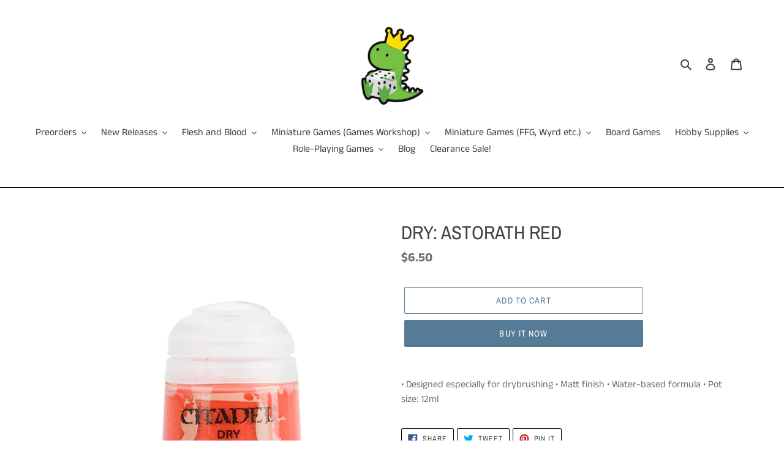

--- FILE ---
content_type: text/html; charset=utf-8
request_url: https://www.gamersaurus-rex.com/products/dry-astorath-red
body_size: 26404
content:
<!doctype html>
<html class="no-js" lang="en">
<head>
  <meta charset="utf-8">
  <meta http-equiv="X-UA-Compatible" content="IE=edge,chrome=1">
  <meta name="viewport" content="width=device-width,initial-scale=1">
  <meta name="theme-color" content="#557b97">
  <link rel="canonical" href="https://www.gamersaurus-rex.com/products/dry-astorath-red"><link rel="shortcut icon" href="//www.gamersaurus-rex.com/cdn/shop/files/output-onlinepngtools_1_32x32.png?v=1621062395" type="image/png"><title>DRY: ASTORATH RED
&ndash; GamersaurusRex</title><meta name="description" content="• Designed especially for drybrushing • Matt finish • Water-based formula • Pot size: 12ml"><!-- /snippets/social-meta-tags.liquid -->




<meta property="og:site_name" content="GamersaurusRex ">
<meta property="og:url" content="https://www.gamersaurus-rex.com/products/dry-astorath-red">
<meta property="og:title" content="DRY: ASTORATH RED">
<meta property="og:type" content="product">
<meta property="og:description" content="• Designed especially for drybrushing • Matt finish • Water-based formula • Pot size: 12ml">

  <meta property="og:price:amount" content="6.50">
  <meta property="og:price:currency" content="SGD">

<meta property="og:image" content="http://www.gamersaurus-rex.com/cdn/shop/products/https___trade.games-workshop.com_assets_2019_05_Dry-Astaroth-Red_1200x1200.png?v=1627553606">
<meta property="og:image:secure_url" content="https://www.gamersaurus-rex.com/cdn/shop/products/https___trade.games-workshop.com_assets_2019_05_Dry-Astaroth-Red_1200x1200.png?v=1627553606">


<meta name="twitter:card" content="summary_large_image">
<meta name="twitter:title" content="DRY: ASTORATH RED">
<meta name="twitter:description" content="• Designed especially for drybrushing • Matt finish • Water-based formula • Pot size: 12ml">


  <link href="//www.gamersaurus-rex.com/cdn/shop/t/1/assets/theme.scss.css?v=48699765821535139581759259842" rel="stylesheet" type="text/css" media="all" />

  <script>
    var theme = {
      breakpoints: {
        medium: 750,
        large: 990,
        widescreen: 1400
      },
      strings: {
        addToCart: "Add to cart",
        soldOut: "Sold out",
        unavailable: "Unavailable",
        regularPrice: "Regular price",
        salePrice: "Sale price",
        sale: "Sale",
        fromLowestPrice: "from [price]",
        vendor: "Vendor",
        showMore: "Show More",
        showLess: "Show Less",
        searchFor: "Search for",
        addressError: "Error looking up that address",
        addressNoResults: "No results for that address",
        addressQueryLimit: "You have exceeded the Google API usage limit. Consider upgrading to a \u003ca href=\"https:\/\/developers.google.com\/maps\/premium\/usage-limits\"\u003ePremium Plan\u003c\/a\u003e.",
        authError: "There was a problem authenticating your Google Maps account.",
        newWindow: "Opens in a new window.",
        external: "Opens external website.",
        newWindowExternal: "Opens external website in a new window.",
        removeLabel: "Remove [product]",
        update: "Update",
        quantity: "Quantity",
        discountedTotal: "Discounted total",
        regularTotal: "Regular total",
        priceColumn: "See Price column for discount details.",
        quantityMinimumMessage: "Quantity must be 1 or more",
        cartError: "There was an error while updating your cart. Please try again.",
        removedItemMessage: "Removed \u003cspan class=\"cart__removed-product-details\"\u003e([quantity]) [link]\u003c\/span\u003e from your cart.",
        unitPrice: "Unit price",
        unitPriceSeparator: "per",
        oneCartCount: "1 item",
        otherCartCount: "[count] items",
        quantityLabel: "Quantity: [count]",
        products: "Products",
        loading: "Loading",
        number_of_results: "[result_number] of [results_count]",
        number_of_results_found: "[results_count] results found",
        one_result_found: "1 result found"
      },
      moneyFormat: "${{amount}}",
      moneyFormatWithCurrency: "${{amount}} SGD",
      settings: {
        predictiveSearchEnabled: true,
        predictiveSearchShowPrice: false,
        predictiveSearchShowVendor: false
      }
    }

    document.documentElement.className = document.documentElement.className.replace('no-js', 'js');
  </script><script src="//www.gamersaurus-rex.com/cdn/shop/t/1/assets/lazysizes.js?v=94224023136283657951581196882" async="async"></script>
  <script src="//www.gamersaurus-rex.com/cdn/shop/t/1/assets/vendor.js?v=85833464202832145531581196885" defer="defer"></script>
  <script src="//www.gamersaurus-rex.com/cdn/shop/t/1/assets/theme.js?v=119588253000287256331581196883" defer="defer"></script>

  <script>window.performance && window.performance.mark && window.performance.mark('shopify.content_for_header.start');</script><meta name="google-site-verification" content="eA7cDykKsQyeudz4SMzSLAoXTyx0olHZnFfEVT4KXTI">
<meta id="shopify-digital-wallet" name="shopify-digital-wallet" content="/32521289865/digital_wallets/dialog">
<link rel="alternate" type="application/json+oembed" href="https://www.gamersaurus-rex.com/products/dry-astorath-red.oembed">
<script async="async" src="/checkouts/internal/preloads.js?locale=en-SG"></script>
<script id="shopify-features" type="application/json">{"accessToken":"1f6b2c2aca676e6ae88a1193c2624cea","betas":["rich-media-storefront-analytics"],"domain":"www.gamersaurus-rex.com","predictiveSearch":true,"shopId":32521289865,"locale":"en"}</script>
<script>var Shopify = Shopify || {};
Shopify.shop = "gamersaurusrex.myshopify.com";
Shopify.locale = "en";
Shopify.currency = {"active":"SGD","rate":"1.0"};
Shopify.country = "SG";
Shopify.theme = {"name":"Debut","id":87280222345,"schema_name":"Debut","schema_version":"16.5.0","theme_store_id":796,"role":"main"};
Shopify.theme.handle = "null";
Shopify.theme.style = {"id":null,"handle":null};
Shopify.cdnHost = "www.gamersaurus-rex.com/cdn";
Shopify.routes = Shopify.routes || {};
Shopify.routes.root = "/";</script>
<script type="module">!function(o){(o.Shopify=o.Shopify||{}).modules=!0}(window);</script>
<script>!function(o){function n(){var o=[];function n(){o.push(Array.prototype.slice.apply(arguments))}return n.q=o,n}var t=o.Shopify=o.Shopify||{};t.loadFeatures=n(),t.autoloadFeatures=n()}(window);</script>
<script id="shop-js-analytics" type="application/json">{"pageType":"product"}</script>
<script defer="defer" async type="module" src="//www.gamersaurus-rex.com/cdn/shopifycloud/shop-js/modules/v2/client.init-shop-cart-sync_C5BV16lS.en.esm.js"></script>
<script defer="defer" async type="module" src="//www.gamersaurus-rex.com/cdn/shopifycloud/shop-js/modules/v2/chunk.common_CygWptCX.esm.js"></script>
<script type="module">
  await import("//www.gamersaurus-rex.com/cdn/shopifycloud/shop-js/modules/v2/client.init-shop-cart-sync_C5BV16lS.en.esm.js");
await import("//www.gamersaurus-rex.com/cdn/shopifycloud/shop-js/modules/v2/chunk.common_CygWptCX.esm.js");

  window.Shopify.SignInWithShop?.initShopCartSync?.({"fedCMEnabled":true,"windoidEnabled":true});

</script>
<script>(function() {
  var isLoaded = false;
  function asyncLoad() {
    if (isLoaded) return;
    isLoaded = true;
    var urls = ["https:\/\/api.omegatheme.com\/facebook-chat\/\/facebook-chat.js?v=1590860537\u0026shop=gamersaurusrex.myshopify.com","https:\/\/labelmaker.b-cdn.net\/js\/labelmaker.js?shop=gamersaurusrex.myshopify.com"];
    for (var i = 0; i < urls.length; i++) {
      var s = document.createElement('script');
      s.type = 'text/javascript';
      s.async = true;
      s.src = urls[i];
      var x = document.getElementsByTagName('script')[0];
      x.parentNode.insertBefore(s, x);
    }
  };
  if(window.attachEvent) {
    window.attachEvent('onload', asyncLoad);
  } else {
    window.addEventListener('load', asyncLoad, false);
  }
})();</script>
<script id="__st">var __st={"a":32521289865,"offset":28800,"reqid":"8a0d702c-7c81-447f-933c-e44563f061bc-1768805789","pageurl":"www.gamersaurus-rex.com\/products\/dry-astorath-red","u":"abf9592c03f7","p":"product","rtyp":"product","rid":5932659867810};</script>
<script>window.ShopifyPaypalV4VisibilityTracking = true;</script>
<script id="captcha-bootstrap">!function(){'use strict';const t='contact',e='account',n='new_comment',o=[[t,t],['blogs',n],['comments',n],[t,'customer']],c=[[e,'customer_login'],[e,'guest_login'],[e,'recover_customer_password'],[e,'create_customer']],r=t=>t.map((([t,e])=>`form[action*='/${t}']:not([data-nocaptcha='true']) input[name='form_type'][value='${e}']`)).join(','),a=t=>()=>t?[...document.querySelectorAll(t)].map((t=>t.form)):[];function s(){const t=[...o],e=r(t);return a(e)}const i='password',u='form_key',d=['recaptcha-v3-token','g-recaptcha-response','h-captcha-response',i],f=()=>{try{return window.sessionStorage}catch{return}},m='__shopify_v',_=t=>t.elements[u];function p(t,e,n=!1){try{const o=window.sessionStorage,c=JSON.parse(o.getItem(e)),{data:r}=function(t){const{data:e,action:n}=t;return t[m]||n?{data:e,action:n}:{data:t,action:n}}(c);for(const[e,n]of Object.entries(r))t.elements[e]&&(t.elements[e].value=n);n&&o.removeItem(e)}catch(o){console.error('form repopulation failed',{error:o})}}const l='form_type',E='cptcha';function T(t){t.dataset[E]=!0}const w=window,h=w.document,L='Shopify',v='ce_forms',y='captcha';let A=!1;((t,e)=>{const n=(g='f06e6c50-85a8-45c8-87d0-21a2b65856fe',I='https://cdn.shopify.com/shopifycloud/storefront-forms-hcaptcha/ce_storefront_forms_captcha_hcaptcha.v1.5.2.iife.js',D={infoText:'Protected by hCaptcha',privacyText:'Privacy',termsText:'Terms'},(t,e,n)=>{const o=w[L][v],c=o.bindForm;if(c)return c(t,g,e,D).then(n);var r;o.q.push([[t,g,e,D],n]),r=I,A||(h.body.append(Object.assign(h.createElement('script'),{id:'captcha-provider',async:!0,src:r})),A=!0)});var g,I,D;w[L]=w[L]||{},w[L][v]=w[L][v]||{},w[L][v].q=[],w[L][y]=w[L][y]||{},w[L][y].protect=function(t,e){n(t,void 0,e),T(t)},Object.freeze(w[L][y]),function(t,e,n,w,h,L){const[v,y,A,g]=function(t,e,n){const i=e?o:[],u=t?c:[],d=[...i,...u],f=r(d),m=r(i),_=r(d.filter((([t,e])=>n.includes(e))));return[a(f),a(m),a(_),s()]}(w,h,L),I=t=>{const e=t.target;return e instanceof HTMLFormElement?e:e&&e.form},D=t=>v().includes(t);t.addEventListener('submit',(t=>{const e=I(t);if(!e)return;const n=D(e)&&!e.dataset.hcaptchaBound&&!e.dataset.recaptchaBound,o=_(e),c=g().includes(e)&&(!o||!o.value);(n||c)&&t.preventDefault(),c&&!n&&(function(t){try{if(!f())return;!function(t){const e=f();if(!e)return;const n=_(t);if(!n)return;const o=n.value;o&&e.removeItem(o)}(t);const e=Array.from(Array(32),(()=>Math.random().toString(36)[2])).join('');!function(t,e){_(t)||t.append(Object.assign(document.createElement('input'),{type:'hidden',name:u})),t.elements[u].value=e}(t,e),function(t,e){const n=f();if(!n)return;const o=[...t.querySelectorAll(`input[type='${i}']`)].map((({name:t})=>t)),c=[...d,...o],r={};for(const[a,s]of new FormData(t).entries())c.includes(a)||(r[a]=s);n.setItem(e,JSON.stringify({[m]:1,action:t.action,data:r}))}(t,e)}catch(e){console.error('failed to persist form',e)}}(e),e.submit())}));const S=(t,e)=>{t&&!t.dataset[E]&&(n(t,e.some((e=>e===t))),T(t))};for(const o of['focusin','change'])t.addEventListener(o,(t=>{const e=I(t);D(e)&&S(e,y())}));const B=e.get('form_key'),M=e.get(l),P=B&&M;t.addEventListener('DOMContentLoaded',(()=>{const t=y();if(P)for(const e of t)e.elements[l].value===M&&p(e,B);[...new Set([...A(),...v().filter((t=>'true'===t.dataset.shopifyCaptcha))])].forEach((e=>S(e,t)))}))}(h,new URLSearchParams(w.location.search),n,t,e,['guest_login'])})(!0,!0)}();</script>
<script integrity="sha256-4kQ18oKyAcykRKYeNunJcIwy7WH5gtpwJnB7kiuLZ1E=" data-source-attribution="shopify.loadfeatures" defer="defer" src="//www.gamersaurus-rex.com/cdn/shopifycloud/storefront/assets/storefront/load_feature-a0a9edcb.js" crossorigin="anonymous"></script>
<script data-source-attribution="shopify.dynamic_checkout.dynamic.init">var Shopify=Shopify||{};Shopify.PaymentButton=Shopify.PaymentButton||{isStorefrontPortableWallets:!0,init:function(){window.Shopify.PaymentButton.init=function(){};var t=document.createElement("script");t.src="https://www.gamersaurus-rex.com/cdn/shopifycloud/portable-wallets/latest/portable-wallets.en.js",t.type="module",document.head.appendChild(t)}};
</script>
<script data-source-attribution="shopify.dynamic_checkout.buyer_consent">
  function portableWalletsHideBuyerConsent(e){var t=document.getElementById("shopify-buyer-consent"),n=document.getElementById("shopify-subscription-policy-button");t&&n&&(t.classList.add("hidden"),t.setAttribute("aria-hidden","true"),n.removeEventListener("click",e))}function portableWalletsShowBuyerConsent(e){var t=document.getElementById("shopify-buyer-consent"),n=document.getElementById("shopify-subscription-policy-button");t&&n&&(t.classList.remove("hidden"),t.removeAttribute("aria-hidden"),n.addEventListener("click",e))}window.Shopify?.PaymentButton&&(window.Shopify.PaymentButton.hideBuyerConsent=portableWalletsHideBuyerConsent,window.Shopify.PaymentButton.showBuyerConsent=portableWalletsShowBuyerConsent);
</script>
<script>
  function portableWalletsCleanup(e){e&&e.src&&console.error("Failed to load portable wallets script "+e.src);var t=document.querySelectorAll("shopify-accelerated-checkout .shopify-payment-button__skeleton, shopify-accelerated-checkout-cart .wallet-cart-button__skeleton"),e=document.getElementById("shopify-buyer-consent");for(let e=0;e<t.length;e++)t[e].remove();e&&e.remove()}function portableWalletsNotLoadedAsModule(e){e instanceof ErrorEvent&&"string"==typeof e.message&&e.message.includes("import.meta")&&"string"==typeof e.filename&&e.filename.includes("portable-wallets")&&(window.removeEventListener("error",portableWalletsNotLoadedAsModule),window.Shopify.PaymentButton.failedToLoad=e,"loading"===document.readyState?document.addEventListener("DOMContentLoaded",window.Shopify.PaymentButton.init):window.Shopify.PaymentButton.init())}window.addEventListener("error",portableWalletsNotLoadedAsModule);
</script>

<script type="module" src="https://www.gamersaurus-rex.com/cdn/shopifycloud/portable-wallets/latest/portable-wallets.en.js" onError="portableWalletsCleanup(this)" crossorigin="anonymous"></script>
<script nomodule>
  document.addEventListener("DOMContentLoaded", portableWalletsCleanup);
</script>

<link id="shopify-accelerated-checkout-styles" rel="stylesheet" media="screen" href="https://www.gamersaurus-rex.com/cdn/shopifycloud/portable-wallets/latest/accelerated-checkout-backwards-compat.css" crossorigin="anonymous">
<style id="shopify-accelerated-checkout-cart">
        #shopify-buyer-consent {
  margin-top: 1em;
  display: inline-block;
  width: 100%;
}

#shopify-buyer-consent.hidden {
  display: none;
}

#shopify-subscription-policy-button {
  background: none;
  border: none;
  padding: 0;
  text-decoration: underline;
  font-size: inherit;
  cursor: pointer;
}

#shopify-subscription-policy-button::before {
  box-shadow: none;
}

      </style>

<script>window.performance && window.performance.mark && window.performance.mark('shopify.content_for_header.end');</script>
<script> if (typeof jQuery == "undefined") { var headTag = document.getElementsByTagName("head")[0]; var jqTag = document.createElement("script"); jqTag.type = "text/javascript"; jqTag.src = "https://ajax.googleapis.com/ajax/libs/jquery/2.1.4/jquery.min.js"; jqTag.onload = ""; headTag.prepend(jqTag) }</script><script src="//staticxx.s3.amazonaws.com/aio_stats_lib_v1.min.js?v=1.0"></script><link href="https://monorail-edge.shopifysvc.com" rel="dns-prefetch">
<script>(function(){if ("sendBeacon" in navigator && "performance" in window) {try {var session_token_from_headers = performance.getEntriesByType('navigation')[0].serverTiming.find(x => x.name == '_s').description;} catch {var session_token_from_headers = undefined;}var session_cookie_matches = document.cookie.match(/_shopify_s=([^;]*)/);var session_token_from_cookie = session_cookie_matches && session_cookie_matches.length === 2 ? session_cookie_matches[1] : "";var session_token = session_token_from_headers || session_token_from_cookie || "";function handle_abandonment_event(e) {var entries = performance.getEntries().filter(function(entry) {return /monorail-edge.shopifysvc.com/.test(entry.name);});if (!window.abandonment_tracked && entries.length === 0) {window.abandonment_tracked = true;var currentMs = Date.now();var navigation_start = performance.timing.navigationStart;var payload = {shop_id: 32521289865,url: window.location.href,navigation_start,duration: currentMs - navigation_start,session_token,page_type: "product"};window.navigator.sendBeacon("https://monorail-edge.shopifysvc.com/v1/produce", JSON.stringify({schema_id: "online_store_buyer_site_abandonment/1.1",payload: payload,metadata: {event_created_at_ms: currentMs,event_sent_at_ms: currentMs}}));}}window.addEventListener('pagehide', handle_abandonment_event);}}());</script>
<script id="web-pixels-manager-setup">(function e(e,d,r,n,o){if(void 0===o&&(o={}),!Boolean(null===(a=null===(i=window.Shopify)||void 0===i?void 0:i.analytics)||void 0===a?void 0:a.replayQueue)){var i,a;window.Shopify=window.Shopify||{};var t=window.Shopify;t.analytics=t.analytics||{};var s=t.analytics;s.replayQueue=[],s.publish=function(e,d,r){return s.replayQueue.push([e,d,r]),!0};try{self.performance.mark("wpm:start")}catch(e){}var l=function(){var e={modern:/Edge?\/(1{2}[4-9]|1[2-9]\d|[2-9]\d{2}|\d{4,})\.\d+(\.\d+|)|Firefox\/(1{2}[4-9]|1[2-9]\d|[2-9]\d{2}|\d{4,})\.\d+(\.\d+|)|Chrom(ium|e)\/(9{2}|\d{3,})\.\d+(\.\d+|)|(Maci|X1{2}).+ Version\/(15\.\d+|(1[6-9]|[2-9]\d|\d{3,})\.\d+)([,.]\d+|)( \(\w+\)|)( Mobile\/\w+|) Safari\/|Chrome.+OPR\/(9{2}|\d{3,})\.\d+\.\d+|(CPU[ +]OS|iPhone[ +]OS|CPU[ +]iPhone|CPU IPhone OS|CPU iPad OS)[ +]+(15[._]\d+|(1[6-9]|[2-9]\d|\d{3,})[._]\d+)([._]\d+|)|Android:?[ /-](13[3-9]|1[4-9]\d|[2-9]\d{2}|\d{4,})(\.\d+|)(\.\d+|)|Android.+Firefox\/(13[5-9]|1[4-9]\d|[2-9]\d{2}|\d{4,})\.\d+(\.\d+|)|Android.+Chrom(ium|e)\/(13[3-9]|1[4-9]\d|[2-9]\d{2}|\d{4,})\.\d+(\.\d+|)|SamsungBrowser\/([2-9]\d|\d{3,})\.\d+/,legacy:/Edge?\/(1[6-9]|[2-9]\d|\d{3,})\.\d+(\.\d+|)|Firefox\/(5[4-9]|[6-9]\d|\d{3,})\.\d+(\.\d+|)|Chrom(ium|e)\/(5[1-9]|[6-9]\d|\d{3,})\.\d+(\.\d+|)([\d.]+$|.*Safari\/(?![\d.]+ Edge\/[\d.]+$))|(Maci|X1{2}).+ Version\/(10\.\d+|(1[1-9]|[2-9]\d|\d{3,})\.\d+)([,.]\d+|)( \(\w+\)|)( Mobile\/\w+|) Safari\/|Chrome.+OPR\/(3[89]|[4-9]\d|\d{3,})\.\d+\.\d+|(CPU[ +]OS|iPhone[ +]OS|CPU[ +]iPhone|CPU IPhone OS|CPU iPad OS)[ +]+(10[._]\d+|(1[1-9]|[2-9]\d|\d{3,})[._]\d+)([._]\d+|)|Android:?[ /-](13[3-9]|1[4-9]\d|[2-9]\d{2}|\d{4,})(\.\d+|)(\.\d+|)|Mobile Safari.+OPR\/([89]\d|\d{3,})\.\d+\.\d+|Android.+Firefox\/(13[5-9]|1[4-9]\d|[2-9]\d{2}|\d{4,})\.\d+(\.\d+|)|Android.+Chrom(ium|e)\/(13[3-9]|1[4-9]\d|[2-9]\d{2}|\d{4,})\.\d+(\.\d+|)|Android.+(UC? ?Browser|UCWEB|U3)[ /]?(15\.([5-9]|\d{2,})|(1[6-9]|[2-9]\d|\d{3,})\.\d+)\.\d+|SamsungBrowser\/(5\.\d+|([6-9]|\d{2,})\.\d+)|Android.+MQ{2}Browser\/(14(\.(9|\d{2,})|)|(1[5-9]|[2-9]\d|\d{3,})(\.\d+|))(\.\d+|)|K[Aa][Ii]OS\/(3\.\d+|([4-9]|\d{2,})\.\d+)(\.\d+|)/},d=e.modern,r=e.legacy,n=navigator.userAgent;return n.match(d)?"modern":n.match(r)?"legacy":"unknown"}(),u="modern"===l?"modern":"legacy",c=(null!=n?n:{modern:"",legacy:""})[u],f=function(e){return[e.baseUrl,"/wpm","/b",e.hashVersion,"modern"===e.buildTarget?"m":"l",".js"].join("")}({baseUrl:d,hashVersion:r,buildTarget:u}),m=function(e){var d=e.version,r=e.bundleTarget,n=e.surface,o=e.pageUrl,i=e.monorailEndpoint;return{emit:function(e){var a=e.status,t=e.errorMsg,s=(new Date).getTime(),l=JSON.stringify({metadata:{event_sent_at_ms:s},events:[{schema_id:"web_pixels_manager_load/3.1",payload:{version:d,bundle_target:r,page_url:o,status:a,surface:n,error_msg:t},metadata:{event_created_at_ms:s}}]});if(!i)return console&&console.warn&&console.warn("[Web Pixels Manager] No Monorail endpoint provided, skipping logging."),!1;try{return self.navigator.sendBeacon.bind(self.navigator)(i,l)}catch(e){}var u=new XMLHttpRequest;try{return u.open("POST",i,!0),u.setRequestHeader("Content-Type","text/plain"),u.send(l),!0}catch(e){return console&&console.warn&&console.warn("[Web Pixels Manager] Got an unhandled error while logging to Monorail."),!1}}}}({version:r,bundleTarget:l,surface:e.surface,pageUrl:self.location.href,monorailEndpoint:e.monorailEndpoint});try{o.browserTarget=l,function(e){var d=e.src,r=e.async,n=void 0===r||r,o=e.onload,i=e.onerror,a=e.sri,t=e.scriptDataAttributes,s=void 0===t?{}:t,l=document.createElement("script"),u=document.querySelector("head"),c=document.querySelector("body");if(l.async=n,l.src=d,a&&(l.integrity=a,l.crossOrigin="anonymous"),s)for(var f in s)if(Object.prototype.hasOwnProperty.call(s,f))try{l.dataset[f]=s[f]}catch(e){}if(o&&l.addEventListener("load",o),i&&l.addEventListener("error",i),u)u.appendChild(l);else{if(!c)throw new Error("Did not find a head or body element to append the script");c.appendChild(l)}}({src:f,async:!0,onload:function(){if(!function(){var e,d;return Boolean(null===(d=null===(e=window.Shopify)||void 0===e?void 0:e.analytics)||void 0===d?void 0:d.initialized)}()){var d=window.webPixelsManager.init(e)||void 0;if(d){var r=window.Shopify.analytics;r.replayQueue.forEach((function(e){var r=e[0],n=e[1],o=e[2];d.publishCustomEvent(r,n,o)})),r.replayQueue=[],r.publish=d.publishCustomEvent,r.visitor=d.visitor,r.initialized=!0}}},onerror:function(){return m.emit({status:"failed",errorMsg:"".concat(f," has failed to load")})},sri:function(e){var d=/^sha384-[A-Za-z0-9+/=]+$/;return"string"==typeof e&&d.test(e)}(c)?c:"",scriptDataAttributes:o}),m.emit({status:"loading"})}catch(e){m.emit({status:"failed",errorMsg:(null==e?void 0:e.message)||"Unknown error"})}}})({shopId: 32521289865,storefrontBaseUrl: "https://www.gamersaurus-rex.com",extensionsBaseUrl: "https://extensions.shopifycdn.com/cdn/shopifycloud/web-pixels-manager",monorailEndpoint: "https://monorail-edge.shopifysvc.com/unstable/produce_batch",surface: "storefront-renderer",enabledBetaFlags: ["2dca8a86"],webPixelsConfigList: [{"id":"shopify-app-pixel","configuration":"{}","eventPayloadVersion":"v1","runtimeContext":"STRICT","scriptVersion":"0450","apiClientId":"shopify-pixel","type":"APP","privacyPurposes":["ANALYTICS","MARKETING"]},{"id":"shopify-custom-pixel","eventPayloadVersion":"v1","runtimeContext":"LAX","scriptVersion":"0450","apiClientId":"shopify-pixel","type":"CUSTOM","privacyPurposes":["ANALYTICS","MARKETING"]}],isMerchantRequest: false,initData: {"shop":{"name":"GamersaurusRex ","paymentSettings":{"currencyCode":"SGD"},"myshopifyDomain":"gamersaurusrex.myshopify.com","countryCode":"SG","storefrontUrl":"https:\/\/www.gamersaurus-rex.com"},"customer":null,"cart":null,"checkout":null,"productVariants":[{"price":{"amount":6.5,"currencyCode":"SGD"},"product":{"title":"DRY: ASTORATH RED","vendor":"Games Workshop","id":"5932659867810","untranslatedTitle":"DRY: ASTORATH RED","url":"\/products\/dry-astorath-red","type":"Paints and Modelling"},"id":"37075923435682","image":{"src":"\/\/www.gamersaurus-rex.com\/cdn\/shop\/products\/https___trade.games-workshop.com_assets_2019_05_Dry-Astaroth-Red.png?v=1627553606"},"sku":"97818000001225","title":"Default Title","untranslatedTitle":"Default Title"}],"purchasingCompany":null},},"https://www.gamersaurus-rex.com/cdn","fcfee988w5aeb613cpc8e4bc33m6693e112",{"modern":"","legacy":""},{"shopId":"32521289865","storefrontBaseUrl":"https:\/\/www.gamersaurus-rex.com","extensionBaseUrl":"https:\/\/extensions.shopifycdn.com\/cdn\/shopifycloud\/web-pixels-manager","surface":"storefront-renderer","enabledBetaFlags":"[\"2dca8a86\"]","isMerchantRequest":"false","hashVersion":"fcfee988w5aeb613cpc8e4bc33m6693e112","publish":"custom","events":"[[\"page_viewed\",{}],[\"product_viewed\",{\"productVariant\":{\"price\":{\"amount\":6.5,\"currencyCode\":\"SGD\"},\"product\":{\"title\":\"DRY: ASTORATH RED\",\"vendor\":\"Games Workshop\",\"id\":\"5932659867810\",\"untranslatedTitle\":\"DRY: ASTORATH RED\",\"url\":\"\/products\/dry-astorath-red\",\"type\":\"Paints and Modelling\"},\"id\":\"37075923435682\",\"image\":{\"src\":\"\/\/www.gamersaurus-rex.com\/cdn\/shop\/products\/https___trade.games-workshop.com_assets_2019_05_Dry-Astaroth-Red.png?v=1627553606\"},\"sku\":\"97818000001225\",\"title\":\"Default Title\",\"untranslatedTitle\":\"Default Title\"}}]]"});</script><script>
  window.ShopifyAnalytics = window.ShopifyAnalytics || {};
  window.ShopifyAnalytics.meta = window.ShopifyAnalytics.meta || {};
  window.ShopifyAnalytics.meta.currency = 'SGD';
  var meta = {"product":{"id":5932659867810,"gid":"gid:\/\/shopify\/Product\/5932659867810","vendor":"Games Workshop","type":"Paints and Modelling","handle":"dry-astorath-red","variants":[{"id":37075923435682,"price":650,"name":"DRY: ASTORATH RED","public_title":null,"sku":"97818000001225"}],"remote":false},"page":{"pageType":"product","resourceType":"product","resourceId":5932659867810,"requestId":"8a0d702c-7c81-447f-933c-e44563f061bc-1768805789"}};
  for (var attr in meta) {
    window.ShopifyAnalytics.meta[attr] = meta[attr];
  }
</script>
<script class="analytics">
  (function () {
    var customDocumentWrite = function(content) {
      var jquery = null;

      if (window.jQuery) {
        jquery = window.jQuery;
      } else if (window.Checkout && window.Checkout.$) {
        jquery = window.Checkout.$;
      }

      if (jquery) {
        jquery('body').append(content);
      }
    };

    var hasLoggedConversion = function(token) {
      if (token) {
        return document.cookie.indexOf('loggedConversion=' + token) !== -1;
      }
      return false;
    }

    var setCookieIfConversion = function(token) {
      if (token) {
        var twoMonthsFromNow = new Date(Date.now());
        twoMonthsFromNow.setMonth(twoMonthsFromNow.getMonth() + 2);

        document.cookie = 'loggedConversion=' + token + '; expires=' + twoMonthsFromNow;
      }
    }

    var trekkie = window.ShopifyAnalytics.lib = window.trekkie = window.trekkie || [];
    if (trekkie.integrations) {
      return;
    }
    trekkie.methods = [
      'identify',
      'page',
      'ready',
      'track',
      'trackForm',
      'trackLink'
    ];
    trekkie.factory = function(method) {
      return function() {
        var args = Array.prototype.slice.call(arguments);
        args.unshift(method);
        trekkie.push(args);
        return trekkie;
      };
    };
    for (var i = 0; i < trekkie.methods.length; i++) {
      var key = trekkie.methods[i];
      trekkie[key] = trekkie.factory(key);
    }
    trekkie.load = function(config) {
      trekkie.config = config || {};
      trekkie.config.initialDocumentCookie = document.cookie;
      var first = document.getElementsByTagName('script')[0];
      var script = document.createElement('script');
      script.type = 'text/javascript';
      script.onerror = function(e) {
        var scriptFallback = document.createElement('script');
        scriptFallback.type = 'text/javascript';
        scriptFallback.onerror = function(error) {
                var Monorail = {
      produce: function produce(monorailDomain, schemaId, payload) {
        var currentMs = new Date().getTime();
        var event = {
          schema_id: schemaId,
          payload: payload,
          metadata: {
            event_created_at_ms: currentMs,
            event_sent_at_ms: currentMs
          }
        };
        return Monorail.sendRequest("https://" + monorailDomain + "/v1/produce", JSON.stringify(event));
      },
      sendRequest: function sendRequest(endpointUrl, payload) {
        // Try the sendBeacon API
        if (window && window.navigator && typeof window.navigator.sendBeacon === 'function' && typeof window.Blob === 'function' && !Monorail.isIos12()) {
          var blobData = new window.Blob([payload], {
            type: 'text/plain'
          });

          if (window.navigator.sendBeacon(endpointUrl, blobData)) {
            return true;
          } // sendBeacon was not successful

        } // XHR beacon

        var xhr = new XMLHttpRequest();

        try {
          xhr.open('POST', endpointUrl);
          xhr.setRequestHeader('Content-Type', 'text/plain');
          xhr.send(payload);
        } catch (e) {
          console.log(e);
        }

        return false;
      },
      isIos12: function isIos12() {
        return window.navigator.userAgent.lastIndexOf('iPhone; CPU iPhone OS 12_') !== -1 || window.navigator.userAgent.lastIndexOf('iPad; CPU OS 12_') !== -1;
      }
    };
    Monorail.produce('monorail-edge.shopifysvc.com',
      'trekkie_storefront_load_errors/1.1',
      {shop_id: 32521289865,
      theme_id: 87280222345,
      app_name: "storefront",
      context_url: window.location.href,
      source_url: "//www.gamersaurus-rex.com/cdn/s/trekkie.storefront.cd680fe47e6c39ca5d5df5f0a32d569bc48c0f27.min.js"});

        };
        scriptFallback.async = true;
        scriptFallback.src = '//www.gamersaurus-rex.com/cdn/s/trekkie.storefront.cd680fe47e6c39ca5d5df5f0a32d569bc48c0f27.min.js';
        first.parentNode.insertBefore(scriptFallback, first);
      };
      script.async = true;
      script.src = '//www.gamersaurus-rex.com/cdn/s/trekkie.storefront.cd680fe47e6c39ca5d5df5f0a32d569bc48c0f27.min.js';
      first.parentNode.insertBefore(script, first);
    };
    trekkie.load(
      {"Trekkie":{"appName":"storefront","development":false,"defaultAttributes":{"shopId":32521289865,"isMerchantRequest":null,"themeId":87280222345,"themeCityHash":"7304174019547108830","contentLanguage":"en","currency":"SGD","eventMetadataId":"ee460c53-eea4-49a2-b92d-ff4409175de3"},"isServerSideCookieWritingEnabled":true,"monorailRegion":"shop_domain","enabledBetaFlags":["65f19447"]},"Session Attribution":{},"S2S":{"facebookCapiEnabled":false,"source":"trekkie-storefront-renderer","apiClientId":580111}}
    );

    var loaded = false;
    trekkie.ready(function() {
      if (loaded) return;
      loaded = true;

      window.ShopifyAnalytics.lib = window.trekkie;

      var originalDocumentWrite = document.write;
      document.write = customDocumentWrite;
      try { window.ShopifyAnalytics.merchantGoogleAnalytics.call(this); } catch(error) {};
      document.write = originalDocumentWrite;

      window.ShopifyAnalytics.lib.page(null,{"pageType":"product","resourceType":"product","resourceId":5932659867810,"requestId":"8a0d702c-7c81-447f-933c-e44563f061bc-1768805789","shopifyEmitted":true});

      var match = window.location.pathname.match(/checkouts\/(.+)\/(thank_you|post_purchase)/)
      var token = match? match[1]: undefined;
      if (!hasLoggedConversion(token)) {
        setCookieIfConversion(token);
        window.ShopifyAnalytics.lib.track("Viewed Product",{"currency":"SGD","variantId":37075923435682,"productId":5932659867810,"productGid":"gid:\/\/shopify\/Product\/5932659867810","name":"DRY: ASTORATH RED","price":"6.50","sku":"97818000001225","brand":"Games Workshop","variant":null,"category":"Paints and Modelling","nonInteraction":true,"remote":false},undefined,undefined,{"shopifyEmitted":true});
      window.ShopifyAnalytics.lib.track("monorail:\/\/trekkie_storefront_viewed_product\/1.1",{"currency":"SGD","variantId":37075923435682,"productId":5932659867810,"productGid":"gid:\/\/shopify\/Product\/5932659867810","name":"DRY: ASTORATH RED","price":"6.50","sku":"97818000001225","brand":"Games Workshop","variant":null,"category":"Paints and Modelling","nonInteraction":true,"remote":false,"referer":"https:\/\/www.gamersaurus-rex.com\/products\/dry-astorath-red"});
      }
    });


        var eventsListenerScript = document.createElement('script');
        eventsListenerScript.async = true;
        eventsListenerScript.src = "//www.gamersaurus-rex.com/cdn/shopifycloud/storefront/assets/shop_events_listener-3da45d37.js";
        document.getElementsByTagName('head')[0].appendChild(eventsListenerScript);

})();</script>
<script
  defer
  src="https://www.gamersaurus-rex.com/cdn/shopifycloud/perf-kit/shopify-perf-kit-3.0.4.min.js"
  data-application="storefront-renderer"
  data-shop-id="32521289865"
  data-render-region="gcp-us-central1"
  data-page-type="product"
  data-theme-instance-id="87280222345"
  data-theme-name="Debut"
  data-theme-version="16.5.0"
  data-monorail-region="shop_domain"
  data-resource-timing-sampling-rate="10"
  data-shs="true"
  data-shs-beacon="true"
  data-shs-export-with-fetch="true"
  data-shs-logs-sample-rate="1"
  data-shs-beacon-endpoint="https://www.gamersaurus-rex.com/api/collect"
></script>
</head>

<body class="template-product">

  <a class="in-page-link visually-hidden skip-link" href="#MainContent">Skip to content</a><style data-shopify>

  .cart-popup {
    box-shadow: 1px 1px 10px 2px rgba(0, 0, 0, 0.5);
  }</style><div class="cart-popup-wrapper cart-popup-wrapper--hidden" role="dialog" aria-modal="true" aria-labelledby="CartPopupHeading" data-cart-popup-wrapper>
  <div class="cart-popup" data-cart-popup tabindex="-1">
    <div class="cart-popup__header">
      <h2 id="CartPopupHeading" class="cart-popup__heading">Just added to your cart</h2>
      <button class="cart-popup__close" aria-label="Close" data-cart-popup-close><svg aria-hidden="true" focusable="false" role="presentation" class="icon icon-close" viewBox="0 0 40 40"><path d="M23.868 20.015L39.117 4.78c1.11-1.108 1.11-2.77 0-3.877-1.109-1.108-2.773-1.108-3.882 0L19.986 16.137 4.737.904C3.628-.204 1.965-.204.856.904c-1.11 1.108-1.11 2.77 0 3.877l15.249 15.234L.855 35.248c-1.108 1.108-1.108 2.77 0 3.877.555.554 1.248.831 1.942.831s1.386-.277 1.94-.83l15.25-15.234 15.248 15.233c.555.554 1.248.831 1.941.831s1.387-.277 1.941-.83c1.11-1.109 1.11-2.77 0-3.878L23.868 20.015z" class="layer"/></svg></button>
    </div>
    <div class="cart-popup-item">
      <div class="cart-popup-item__image-wrapper hide" data-cart-popup-image-wrapper>
        <div class="cart-popup-item__image cart-popup-item__image--placeholder" data-cart-popup-image-placeholder>
          <div data-placeholder-size></div>
          <div class="placeholder-background placeholder-background--animation"></div>
        </div>
      </div>
      <div class="cart-popup-item__description">
        <div>
          <div class="cart-popup-item__title" data-cart-popup-title></div>
          <ul class="product-details" aria-label="Product details" data-cart-popup-product-details></ul>
        </div>
        <div class="cart-popup-item__quantity">
          <span class="visually-hidden" data-cart-popup-quantity-label></span>
          <span aria-hidden="true">Qty:</span>
          <span aria-hidden="true" data-cart-popup-quantity></span>
        </div>
      </div>
    </div>

    <a href="/cart" class="cart-popup__cta-link btn btn--secondary-accent">
      View cart (<span data-cart-popup-cart-quantity></span>)
    </a>

    <div class="cart-popup__dismiss">
      <button class="cart-popup__dismiss-button text-link text-link--accent" data-cart-popup-dismiss>
        Continue shopping
      </button>
    </div>
  </div>
</div>

<div id="shopify-section-header" class="shopify-section">

<div id="SearchDrawer" class="search-bar drawer drawer--top" role="dialog" aria-modal="true" aria-label="Search" data-predictive-search-drawer>
  <div class="search-bar__interior">
    <div class="search-form__container" data-search-form-container>
      <form class="search-form search-bar__form" action="/search" method="get" role="search">
        <div class="search-form__input-wrapper">
          <input
            type="text"
            name="q"
            placeholder="Search"
            role="combobox"
            aria-autocomplete="list"
            aria-owns="predictive-search-results"
            aria-expanded="false"
            aria-label="Search"
            aria-haspopup="listbox"
            class="search-form__input search-bar__input"
            data-predictive-search-drawer-input
          />
          <input type="hidden" name="options[prefix]" value="last" aria-hidden="true" />
          <div class="predictive-search-wrapper predictive-search-wrapper--drawer" data-predictive-search-mount="drawer"></div>
        </div>

        <button class="search-bar__submit search-form__submit"
          type="submit"
          data-search-form-submit>
          <svg aria-hidden="true" focusable="false" role="presentation" class="icon icon-search" viewBox="0 0 37 40"><path d="M35.6 36l-9.8-9.8c4.1-5.4 3.6-13.2-1.3-18.1-5.4-5.4-14.2-5.4-19.7 0-5.4 5.4-5.4 14.2 0 19.7 2.6 2.6 6.1 4.1 9.8 4.1 3 0 5.9-1 8.3-2.8l9.8 9.8c.4.4.9.6 1.4.6s1-.2 1.4-.6c.9-.9.9-2.1.1-2.9zm-20.9-8.2c-2.6 0-5.1-1-7-2.9-3.9-3.9-3.9-10.1 0-14C9.6 9 12.2 8 14.7 8s5.1 1 7 2.9c3.9 3.9 3.9 10.1 0 14-1.9 1.9-4.4 2.9-7 2.9z"/></svg>
          <span class="icon__fallback-text">Submit</span>
        </button>
      </form>

      <div class="search-bar__actions">
        <button type="button" class="btn--link search-bar__close js-drawer-close">
          <svg aria-hidden="true" focusable="false" role="presentation" class="icon icon-close" viewBox="0 0 40 40"><path d="M23.868 20.015L39.117 4.78c1.11-1.108 1.11-2.77 0-3.877-1.109-1.108-2.773-1.108-3.882 0L19.986 16.137 4.737.904C3.628-.204 1.965-.204.856.904c-1.11 1.108-1.11 2.77 0 3.877l15.249 15.234L.855 35.248c-1.108 1.108-1.108 2.77 0 3.877.555.554 1.248.831 1.942.831s1.386-.277 1.94-.83l15.25-15.234 15.248 15.233c.555.554 1.248.831 1.941.831s1.387-.277 1.941-.83c1.11-1.109 1.11-2.77 0-3.878L23.868 20.015z" class="layer"/></svg>
          <span class="icon__fallback-text">Close search</span>
        </button>
      </div>
    </div>
  </div>
</div>


<div data-section-id="header" data-section-type="header-section" data-header-section>
  

  <header class="site-header logo--center" role="banner">
    <div class="grid grid--no-gutters grid--table site-header__mobile-nav">
      

      <div class="grid__item medium-up--one-third medium-up--push-one-third logo-align--center">
        
        
          <div class="h2 site-header__logo">
        
          
<a href="/" class="site-header__logo-image site-header__logo-image--centered">
              
              <img class="lazyload js"
                   src="//www.gamersaurus-rex.com/cdn/shop/files/gamersarus_logo_alt_300x300.jpg?v=1613725576"
                   data-src="//www.gamersaurus-rex.com/cdn/shop/files/gamersarus_logo_alt_{width}x.jpg?v=1613725576"
                   data-widths="[180, 360, 540, 720, 900, 1080, 1296, 1512, 1728, 2048]"
                   data-aspectratio="1.0"
                   data-sizes="auto"
                   alt="GamersaurusRex "
                   style="max-width: 150px">
              <noscript>
                
                <img src="//www.gamersaurus-rex.com/cdn/shop/files/gamersarus_logo_alt_150x.jpg?v=1613725576"
                     srcset="//www.gamersaurus-rex.com/cdn/shop/files/gamersarus_logo_alt_150x.jpg?v=1613725576 1x, //www.gamersaurus-rex.com/cdn/shop/files/gamersarus_logo_alt_150x@2x.jpg?v=1613725576 2x"
                     alt="GamersaurusRex "
                     style="max-width: 150px;">
              </noscript>
            </a>
          
        
          </div>
        
      </div>

      

      <div class="grid__item medium-up--one-third medium-up--push-one-third text-right site-header__icons site-header__icons--plus">
        <div class="site-header__icons-wrapper">

          <button type="button" class="btn--link site-header__icon site-header__search-toggle js-drawer-open-top">
            <svg aria-hidden="true" focusable="false" role="presentation" class="icon icon-search" viewBox="0 0 37 40"><path d="M35.6 36l-9.8-9.8c4.1-5.4 3.6-13.2-1.3-18.1-5.4-5.4-14.2-5.4-19.7 0-5.4 5.4-5.4 14.2 0 19.7 2.6 2.6 6.1 4.1 9.8 4.1 3 0 5.9-1 8.3-2.8l9.8 9.8c.4.4.9.6 1.4.6s1-.2 1.4-.6c.9-.9.9-2.1.1-2.9zm-20.9-8.2c-2.6 0-5.1-1-7-2.9-3.9-3.9-3.9-10.1 0-14C9.6 9 12.2 8 14.7 8s5.1 1 7 2.9c3.9 3.9 3.9 10.1 0 14-1.9 1.9-4.4 2.9-7 2.9z"/></svg>
            <span class="icon__fallback-text">Search</span>
          </button>

          
            
              <a href="/account/login" class="site-header__icon site-header__account">
                <svg aria-hidden="true" focusable="false" role="presentation" class="icon icon-login" viewBox="0 0 28.33 37.68"><path d="M14.17 14.9a7.45 7.45 0 1 0-7.5-7.45 7.46 7.46 0 0 0 7.5 7.45zm0-10.91a3.45 3.45 0 1 1-3.5 3.46A3.46 3.46 0 0 1 14.17 4zM14.17 16.47A14.18 14.18 0 0 0 0 30.68c0 1.41.66 4 5.11 5.66a27.17 27.17 0 0 0 9.06 1.34c6.54 0 14.17-1.84 14.17-7a14.18 14.18 0 0 0-14.17-14.21zm0 17.21c-6.3 0-10.17-1.77-10.17-3a10.17 10.17 0 1 1 20.33 0c.01 1.23-3.86 3-10.16 3z"/></svg>
                <span class="icon__fallback-text">Log in</span>
              </a>
            
          

          <a href="/cart" class="site-header__icon site-header__cart">
            <svg aria-hidden="true" focusable="false" role="presentation" class="icon icon-cart" viewBox="0 0 37 40"><path d="M36.5 34.8L33.3 8h-5.9C26.7 3.9 23 .8 18.5.8S10.3 3.9 9.6 8H3.7L.5 34.8c-.2 1.5.4 2.4.9 3 .5.5 1.4 1.2 3.1 1.2h28c1.3 0 2.4-.4 3.1-1.3.7-.7 1-1.8.9-2.9zm-18-30c2.2 0 4.1 1.4 4.7 3.2h-9.5c.7-1.9 2.6-3.2 4.8-3.2zM4.5 35l2.8-23h2.2v3c0 1.1.9 2 2 2s2-.9 2-2v-3h10v3c0 1.1.9 2 2 2s2-.9 2-2v-3h2.2l2.8 23h-28z"/></svg>
            <span class="icon__fallback-text">Cart</span>
            <div id="CartCount" class="site-header__cart-count hide" data-cart-count-bubble>
              <span data-cart-count>0</span>
              <span class="icon__fallback-text medium-up--hide">items</span>
            </div>
          </a>

          
            <button type="button" class="btn--link site-header__icon site-header__menu js-mobile-nav-toggle mobile-nav--open" aria-controls="MobileNav"  aria-expanded="false" aria-label="Menu">
              <svg aria-hidden="true" focusable="false" role="presentation" class="icon icon-hamburger" viewBox="0 0 37 40"><path d="M33.5 25h-30c-1.1 0-2-.9-2-2s.9-2 2-2h30c1.1 0 2 .9 2 2s-.9 2-2 2zm0-11.5h-30c-1.1 0-2-.9-2-2s.9-2 2-2h30c1.1 0 2 .9 2 2s-.9 2-2 2zm0 23h-30c-1.1 0-2-.9-2-2s.9-2 2-2h30c1.1 0 2 .9 2 2s-.9 2-2 2z"/></svg>
              <svg aria-hidden="true" focusable="false" role="presentation" class="icon icon-close" viewBox="0 0 40 40"><path d="M23.868 20.015L39.117 4.78c1.11-1.108 1.11-2.77 0-3.877-1.109-1.108-2.773-1.108-3.882 0L19.986 16.137 4.737.904C3.628-.204 1.965-.204.856.904c-1.11 1.108-1.11 2.77 0 3.877l15.249 15.234L.855 35.248c-1.108 1.108-1.108 2.77 0 3.877.555.554 1.248.831 1.942.831s1.386-.277 1.94-.83l15.25-15.234 15.248 15.233c.555.554 1.248.831 1.941.831s1.387-.277 1.941-.83c1.11-1.109 1.11-2.77 0-3.878L23.868 20.015z" class="layer"/></svg>
            </button>
          
        </div>

      </div>
    </div>

    <nav class="mobile-nav-wrapper medium-up--hide" role="navigation">
      <ul id="MobileNav" class="mobile-nav">
        
<li class="mobile-nav__item border-bottom">
            
              
              <button type="button" class="btn--link js-toggle-submenu mobile-nav__link" data-target="preorders-1" data-level="1" aria-expanded="false">
                <span class="mobile-nav__label">Preorders</span>
                <div class="mobile-nav__icon">
                  <svg aria-hidden="true" focusable="false" role="presentation" class="icon icon-chevron-right" viewBox="0 0 14 14"><path d="M3.871.604c.44-.439 1.152-.439 1.591 0l5.515 5.515s-.049-.049.003.004l.082.08c.439.44.44 1.153 0 1.592l-5.6 5.6a1.125 1.125 0 0 1-1.59-1.59L8.675 7 3.87 2.195a1.125 1.125 0 0 1 0-1.59z" fill="#fff"/></svg>
                </div>
              </button>
              <ul class="mobile-nav__dropdown" data-parent="preorders-1" data-level="2">
                <li class="visually-hidden" tabindex="-1" data-menu-title="2">Preorders Menu</li>
                <li class="mobile-nav__item border-bottom">
                  <div class="mobile-nav__table">
                    <div class="mobile-nav__table-cell mobile-nav__return">
                      <button class="btn--link js-toggle-submenu mobile-nav__return-btn" type="button" aria-expanded="true" aria-label="Preorders">
                        <svg aria-hidden="true" focusable="false" role="presentation" class="icon icon-chevron-left" viewBox="0 0 14 14"><path d="M10.129.604a1.125 1.125 0 0 0-1.591 0L3.023 6.12s.049-.049-.003.004l-.082.08c-.439.44-.44 1.153 0 1.592l5.6 5.6a1.125 1.125 0 0 0 1.59-1.59L5.325 7l4.805-4.805c.44-.439.44-1.151 0-1.59z" fill="#fff"/></svg>
                      </button>
                    </div>
                    <span class="mobile-nav__sublist-link mobile-nav__sublist-header mobile-nav__sublist-header--main-nav-parent">
                      <span class="mobile-nav__label">Preorders</span>
                    </span>
                  </div>
                </li>

                
                  <li class="mobile-nav__item border-bottom">
                    
                      <a href="/collections/games-workshop-preorders"
                        class="mobile-nav__sublist-link"
                        
                      >
                        <span class="mobile-nav__label">Games Workshop Preorders</span>
                      </a>
                    
                  </li>
                
                  <li class="mobile-nav__item border-bottom">
                    
                      <a href="/collections/magic-the-gathering-preorders"
                        class="mobile-nav__sublist-link"
                        
                      >
                        <span class="mobile-nav__label">MtG Preorders</span>
                      </a>
                    
                  </li>
                
                  <li class="mobile-nav__item">
                    
                      <a href="/collections/preorders"
                        class="mobile-nav__sublist-link"
                        
                      >
                        <span class="mobile-nav__label">Preorders</span>
                      </a>
                    
                  </li>
                
              </ul>
            
          </li>
        
<li class="mobile-nav__item border-bottom">
            
              
              <button type="button" class="btn--link js-toggle-submenu mobile-nav__link" data-target="new-releases-2" data-level="1" aria-expanded="false">
                <span class="mobile-nav__label">New Releases</span>
                <div class="mobile-nav__icon">
                  <svg aria-hidden="true" focusable="false" role="presentation" class="icon icon-chevron-right" viewBox="0 0 14 14"><path d="M3.871.604c.44-.439 1.152-.439 1.591 0l5.515 5.515s-.049-.049.003.004l.082.08c.439.44.44 1.153 0 1.592l-5.6 5.6a1.125 1.125 0 0 1-1.59-1.59L8.675 7 3.87 2.195a1.125 1.125 0 0 1 0-1.59z" fill="#fff"/></svg>
                </div>
              </button>
              <ul class="mobile-nav__dropdown" data-parent="new-releases-2" data-level="2">
                <li class="visually-hidden" tabindex="-1" data-menu-title="2">New Releases Menu</li>
                <li class="mobile-nav__item border-bottom">
                  <div class="mobile-nav__table">
                    <div class="mobile-nav__table-cell mobile-nav__return">
                      <button class="btn--link js-toggle-submenu mobile-nav__return-btn" type="button" aria-expanded="true" aria-label="New Releases">
                        <svg aria-hidden="true" focusable="false" role="presentation" class="icon icon-chevron-left" viewBox="0 0 14 14"><path d="M10.129.604a1.125 1.125 0 0 0-1.591 0L3.023 6.12s.049-.049-.003.004l-.082.08c-.439.44-.44 1.153 0 1.592l5.6 5.6a1.125 1.125 0 0 0 1.59-1.59L5.325 7l4.805-4.805c.44-.439.44-1.151 0-1.59z" fill="#fff"/></svg>
                      </button>
                    </div>
                    <span class="mobile-nav__sublist-link mobile-nav__sublist-header mobile-nav__sublist-header--main-nav-parent">
                      <span class="mobile-nav__label">New Releases</span>
                    </span>
                  </div>
                </li>

                
                  <li class="mobile-nav__item border-bottom">
                    
                      <a href="/collections/games-workshop-new-releases"
                        class="mobile-nav__sublist-link"
                        
                      >
                        <span class="mobile-nav__label">Games Workshop New Releases</span>
                      </a>
                    
                  </li>
                
                  <li class="mobile-nav__item">
                    
                      <a href="/collections/new-releases"
                        class="mobile-nav__sublist-link"
                        
                      >
                        <span class="mobile-nav__label">New Releases</span>
                      </a>
                    
                  </li>
                
              </ul>
            
          </li>
        
<li class="mobile-nav__item border-bottom">
            
              
              <button type="button" class="btn--link js-toggle-submenu mobile-nav__link" data-target="flesh-and-blood-3" data-level="1" aria-expanded="false">
                <span class="mobile-nav__label">Flesh and Blood</span>
                <div class="mobile-nav__icon">
                  <svg aria-hidden="true" focusable="false" role="presentation" class="icon icon-chevron-right" viewBox="0 0 14 14"><path d="M3.871.604c.44-.439 1.152-.439 1.591 0l5.515 5.515s-.049-.049.003.004l.082.08c.439.44.44 1.153 0 1.592l-5.6 5.6a1.125 1.125 0 0 1-1.59-1.59L8.675 7 3.87 2.195a1.125 1.125 0 0 1 0-1.59z" fill="#fff"/></svg>
                </div>
              </button>
              <ul class="mobile-nav__dropdown" data-parent="flesh-and-blood-3" data-level="2">
                <li class="visually-hidden" tabindex="-1" data-menu-title="2">Flesh and Blood Menu</li>
                <li class="mobile-nav__item border-bottom">
                  <div class="mobile-nav__table">
                    <div class="mobile-nav__table-cell mobile-nav__return">
                      <button class="btn--link js-toggle-submenu mobile-nav__return-btn" type="button" aria-expanded="true" aria-label="Flesh and Blood">
                        <svg aria-hidden="true" focusable="false" role="presentation" class="icon icon-chevron-left" viewBox="0 0 14 14"><path d="M10.129.604a1.125 1.125 0 0 0-1.591 0L3.023 6.12s.049-.049-.003.004l-.082.08c-.439.44-.44 1.153 0 1.592l5.6 5.6a1.125 1.125 0 0 0 1.59-1.59L5.325 7l4.805-4.805c.44-.439.44-1.151 0-1.59z" fill="#fff"/></svg>
                      </button>
                    </div>
                    <span class="mobile-nav__sublist-link mobile-nav__sublist-header mobile-nav__sublist-header--main-nav-parent">
                      <span class="mobile-nav__label">Flesh and Blood</span>
                    </span>
                  </div>
                </li>

                
                  <li class="mobile-nav__item border-bottom">
                    
                      <a href="/collections/flesh-and-blood-tcg/FAB-Sealed"
                        class="mobile-nav__sublist-link"
                        
                      >
                        <span class="mobile-nav__label">Sealed Product</span>
                      </a>
                    
                  </li>
                
                  <li class="mobile-nav__item">
                    
                      <a href="/collections/flesh-and-blood-singles"
                        class="mobile-nav__sublist-link"
                        
                      >
                        <span class="mobile-nav__label">FaB Singles</span>
                      </a>
                    
                  </li>
                
              </ul>
            
          </li>
        
<li class="mobile-nav__item border-bottom">
            
              
              <button type="button" class="btn--link js-toggle-submenu mobile-nav__link" data-target="miniature-games-games-workshop-4" data-level="1" aria-expanded="false">
                <span class="mobile-nav__label">Miniature Games (Games Workshop)</span>
                <div class="mobile-nav__icon">
                  <svg aria-hidden="true" focusable="false" role="presentation" class="icon icon-chevron-right" viewBox="0 0 14 14"><path d="M3.871.604c.44-.439 1.152-.439 1.591 0l5.515 5.515s-.049-.049.003.004l.082.08c.439.44.44 1.153 0 1.592l-5.6 5.6a1.125 1.125 0 0 1-1.59-1.59L8.675 7 3.87 2.195a1.125 1.125 0 0 1 0-1.59z" fill="#fff"/></svg>
                </div>
              </button>
              <ul class="mobile-nav__dropdown" data-parent="miniature-games-games-workshop-4" data-level="2">
                <li class="visually-hidden" tabindex="-1" data-menu-title="2">Miniature Games (Games Workshop) Menu</li>
                <li class="mobile-nav__item border-bottom">
                  <div class="mobile-nav__table">
                    <div class="mobile-nav__table-cell mobile-nav__return">
                      <button class="btn--link js-toggle-submenu mobile-nav__return-btn" type="button" aria-expanded="true" aria-label="Miniature Games (Games Workshop)">
                        <svg aria-hidden="true" focusable="false" role="presentation" class="icon icon-chevron-left" viewBox="0 0 14 14"><path d="M10.129.604a1.125 1.125 0 0 0-1.591 0L3.023 6.12s.049-.049-.003.004l-.082.08c-.439.44-.44 1.153 0 1.592l5.6 5.6a1.125 1.125 0 0 0 1.59-1.59L5.325 7l4.805-4.805c.44-.439.44-1.151 0-1.59z" fill="#fff"/></svg>
                      </button>
                    </div>
                    <span class="mobile-nav__sublist-link mobile-nav__sublist-header mobile-nav__sublist-header--main-nav-parent">
                      <span class="mobile-nav__label">Miniature Games (Games Workshop)</span>
                    </span>
                  </div>
                </li>

                
                  <li class="mobile-nav__item border-bottom">
                    
                      
                      <button type="button" class="btn--link js-toggle-submenu mobile-nav__link mobile-nav__sublist-link" data-target="warhammer-40-000-games-workshop-4-1" aria-expanded="false">
                        <span class="mobile-nav__label">Warhammer 40,000 (Games Workshop)</span>
                        <div class="mobile-nav__icon">
                          <svg aria-hidden="true" focusable="false" role="presentation" class="icon icon-chevron-right" viewBox="0 0 14 14"><path d="M3.871.604c.44-.439 1.152-.439 1.591 0l5.515 5.515s-.049-.049.003.004l.082.08c.439.44.44 1.153 0 1.592l-5.6 5.6a1.125 1.125 0 0 1-1.59-1.59L8.675 7 3.87 2.195a1.125 1.125 0 0 1 0-1.59z" fill="#fff"/></svg>
                        </div>
                      </button>
                      <ul class="mobile-nav__dropdown" data-parent="warhammer-40-000-games-workshop-4-1" data-level="3">
                        <li class="visually-hidden" tabindex="-1" data-menu-title="3">Warhammer 40,000 (Games Workshop) Menu</li>
                        <li class="mobile-nav__item border-bottom">
                          <div class="mobile-nav__table">
                            <div class="mobile-nav__table-cell mobile-nav__return">
                              <button type="button" class="btn--link js-toggle-submenu mobile-nav__return-btn" data-target="miniature-games-games-workshop-4" aria-expanded="true" aria-label="Warhammer 40,000 (Games Workshop)">
                                <svg aria-hidden="true" focusable="false" role="presentation" class="icon icon-chevron-left" viewBox="0 0 14 14"><path d="M10.129.604a1.125 1.125 0 0 0-1.591 0L3.023 6.12s.049-.049-.003.004l-.082.08c-.439.44-.44 1.153 0 1.592l5.6 5.6a1.125 1.125 0 0 0 1.59-1.59L5.325 7l4.805-4.805c.44-.439.44-1.151 0-1.59z" fill="#fff"/></svg>
                              </button>
                            </div>
                            <a href="/collections/warhammer-40-000-games-workshop"
                              class="mobile-nav__sublist-link mobile-nav__sublist-header"
                              
                            >
                              <span class="mobile-nav__label">Warhammer 40,000 (Games Workshop)</span>
                            </a>
                          </div>
                        </li>
                        
                          <li class="mobile-nav__item border-bottom">
                            <a href="/collections/warhammer-40-000-games-workshop/Space-Marines"
                              class="mobile-nav__sublist-link"
                              
                            >
                              <span class="mobile-nav__label">Space Marines</span>
                            </a>
                          </li>
                        
                          <li class="mobile-nav__item border-bottom">
                            <a href="/collections/warhammer-40-000-games-workshop/Dark-Angels"
                              class="mobile-nav__sublist-link"
                              
                            >
                              <span class="mobile-nav__label">Dark Angels</span>
                            </a>
                          </li>
                        
                          <li class="mobile-nav__item border-bottom">
                            <a href="/collections/warhammer-40-000-games-workshop/Blood-Angels"
                              class="mobile-nav__sublist-link"
                              
                            >
                              <span class="mobile-nav__label">Blood Angels</span>
                            </a>
                          </li>
                        
                          <li class="mobile-nav__item border-bottom">
                            <a href="/collections/warhammer-40-000-games-workshop/Space-Wolves"
                              class="mobile-nav__sublist-link"
                              
                            >
                              <span class="mobile-nav__label">Space Wolves</span>
                            </a>
                          </li>
                        
                          <li class="mobile-nav__item border-bottom">
                            <a href="/collections/warhammer-40-000-games-workshop/Astra-Militarum"
                              class="mobile-nav__sublist-link"
                              
                            >
                              <span class="mobile-nav__label">Astra Militarum</span>
                            </a>
                          </li>
                        
                          <li class="mobile-nav__item border-bottom">
                            <a href="/collections/warhammer-40-000-games-workshop/Adepta-Sororitas"
                              class="mobile-nav__sublist-link"
                              
                            >
                              <span class="mobile-nav__label">Adepta Sororitas</span>
                            </a>
                          </li>
                        
                          <li class="mobile-nav__item border-bottom">
                            <a href="/collections/warhammer-40-000-games-workshop/Adeptus-Mechanicus"
                              class="mobile-nav__sublist-link"
                              
                            >
                              <span class="mobile-nav__label">Adeptus Mechanicus</span>
                            </a>
                          </li>
                        
                          <li class="mobile-nav__item border-bottom">
                            <a href="/collections/warhammer-40-000-games-workshop/Adeptus-Custodes"
                              class="mobile-nav__sublist-link"
                              
                            >
                              <span class="mobile-nav__label">Adeptus Custodes</span>
                            </a>
                          </li>
                        
                          <li class="mobile-nav__item border-bottom">
                            <a href="/collections/warhammer-40-000-games-workshop/Grey-Knights"
                              class="mobile-nav__sublist-link"
                              
                            >
                              <span class="mobile-nav__label">Grey Knights</span>
                            </a>
                          </li>
                        
                          <li class="mobile-nav__item border-bottom">
                            <a href="/collections/warhammer-40-000-games-workshop/Imperial-Knights"
                              class="mobile-nav__sublist-link"
                              
                            >
                              <span class="mobile-nav__label">Imperial Knights</span>
                            </a>
                          </li>
                        
                          <li class="mobile-nav__item border-bottom">
                            <a href="/collections/warhammer-40-000-games-workshop/Officio-Assassinorum"
                              class="mobile-nav__sublist-link"
                              
                            >
                              <span class="mobile-nav__label">Assassinorum</span>
                            </a>
                          </li>
                        
                          <li class="mobile-nav__item border-bottom">
                            <a href="/collections/warhammer-40-000-games-workshop/Chaos-Space-Marines"
                              class="mobile-nav__sublist-link"
                              
                            >
                              <span class="mobile-nav__label">Chaos Space Marines</span>
                            </a>
                          </li>
                        
                          <li class="mobile-nav__item border-bottom">
                            <a href="/collections/warhammer-40-000-games-workshop/Thousand-Sons"
                              class="mobile-nav__sublist-link"
                              
                            >
                              <span class="mobile-nav__label">Thousand Sons</span>
                            </a>
                          </li>
                        
                          <li class="mobile-nav__item border-bottom">
                            <a href="/collections/warhammer-40-000-games-workshop/Death-Guard"
                              class="mobile-nav__sublist-link"
                              
                            >
                              <span class="mobile-nav__label">Death Guard</span>
                            </a>
                          </li>
                        
                          <li class="mobile-nav__item border-bottom">
                            <a href="/collections/warhammer-40-000-games-workshop/Chaos-Daemons"
                              class="mobile-nav__sublist-link"
                              
                            >
                              <span class="mobile-nav__label">Chaos Daemons</span>
                            </a>
                          </li>
                        
                          <li class="mobile-nav__item border-bottom">
                            <a href="/collections/warhammer-40-000-games-workshop/Chaos-Knights"
                              class="mobile-nav__sublist-link"
                              
                            >
                              <span class="mobile-nav__label">Chaos Knights</span>
                            </a>
                          </li>
                        
                          <li class="mobile-nav__item border-bottom">
                            <a href="/collections/warhammer-40-000-games-workshop/Eldar"
                              class="mobile-nav__sublist-link"
                              
                            >
                              <span class="mobile-nav__label">Aeldari</span>
                            </a>
                          </li>
                        
                          <li class="mobile-nav__item border-bottom">
                            <a href="/collections/warhammer-40-000-games-workshop/Genestealer-Cults"
                              class="mobile-nav__sublist-link"
                              
                            >
                              <span class="mobile-nav__label">Genestealer Cults</span>
                            </a>
                          </li>
                        
                          <li class="mobile-nav__item border-bottom">
                            <a href="/collections/warhammer-40-000-games-workshop/Necrons"
                              class="mobile-nav__sublist-link"
                              
                            >
                              <span class="mobile-nav__label">Necrons</span>
                            </a>
                          </li>
                        
                          <li class="mobile-nav__item border-bottom">
                            <a href="/collections/warhammer-40-000-games-workshop/Orks"
                              class="mobile-nav__sublist-link"
                              
                            >
                              <span class="mobile-nav__label">Orks</span>
                            </a>
                          </li>
                        
                          <li class="mobile-nav__item border-bottom">
                            <a href="/collections/warhammer-40-000-games-workshop/T'au"
                              class="mobile-nav__sublist-link"
                              
                            >
                              <span class="mobile-nav__label">T&#39;au Empire</span>
                            </a>
                          </li>
                        
                          <li class="mobile-nav__item">
                            <a href="/collections/warhammer-40-000-games-workshop/Tyranids"
                              class="mobile-nav__sublist-link"
                              
                            >
                              <span class="mobile-nav__label">Tyranids</span>
                            </a>
                          </li>
                        
                      </ul>
                    
                  </li>
                
                  <li class="mobile-nav__item border-bottom">
                    
                      
                      <button type="button" class="btn--link js-toggle-submenu mobile-nav__link mobile-nav__sublist-link" data-target="warhammer-age-of-sigmar-games-workshop-4-2" aria-expanded="false">
                        <span class="mobile-nav__label">Warhammer Age of Sigmar (Games Workshop)</span>
                        <div class="mobile-nav__icon">
                          <svg aria-hidden="true" focusable="false" role="presentation" class="icon icon-chevron-right" viewBox="0 0 14 14"><path d="M3.871.604c.44-.439 1.152-.439 1.591 0l5.515 5.515s-.049-.049.003.004l.082.08c.439.44.44 1.153 0 1.592l-5.6 5.6a1.125 1.125 0 0 1-1.59-1.59L8.675 7 3.87 2.195a1.125 1.125 0 0 1 0-1.59z" fill="#fff"/></svg>
                        </div>
                      </button>
                      <ul class="mobile-nav__dropdown" data-parent="warhammer-age-of-sigmar-games-workshop-4-2" data-level="3">
                        <li class="visually-hidden" tabindex="-1" data-menu-title="3">Warhammer Age of Sigmar (Games Workshop) Menu</li>
                        <li class="mobile-nav__item border-bottom">
                          <div class="mobile-nav__table">
                            <div class="mobile-nav__table-cell mobile-nav__return">
                              <button type="button" class="btn--link js-toggle-submenu mobile-nav__return-btn" data-target="miniature-games-games-workshop-4" aria-expanded="true" aria-label="Warhammer Age of Sigmar (Games Workshop)">
                                <svg aria-hidden="true" focusable="false" role="presentation" class="icon icon-chevron-left" viewBox="0 0 14 14"><path d="M10.129.604a1.125 1.125 0 0 0-1.591 0L3.023 6.12s.049-.049-.003.004l-.082.08c-.439.44-.44 1.153 0 1.592l5.6 5.6a1.125 1.125 0 0 0 1.59-1.59L5.325 7l4.805-4.805c.44-.439.44-1.151 0-1.59z" fill="#fff"/></svg>
                              </button>
                            </div>
                            <a href="/collections/warhammer-age-of-sigmar-games-workshop"
                              class="mobile-nav__sublist-link mobile-nav__sublist-header"
                              
                            >
                              <span class="mobile-nav__label">Warhammer Age of Sigmar (Games Workshop)</span>
                            </a>
                          </div>
                        </li>
                        
                          <li class="mobile-nav__item border-bottom">
                            <a href="/collections/warhammer-age-of-sigmar-games-workshop/Stormcast-Eternals"
                              class="mobile-nav__sublist-link"
                              
                            >
                              <span class="mobile-nav__label">Stormcast Eternals</span>
                            </a>
                          </li>
                        
                          <li class="mobile-nav__item border-bottom">
                            <a href="/collections/warhammer-age-of-sigmar-games-workshop/Cities-of-Sigmar"
                              class="mobile-nav__sublist-link"
                              
                            >
                              <span class="mobile-nav__label">Cities of Sigmar</span>
                            </a>
                          </li>
                        
                          <li class="mobile-nav__item border-bottom">
                            <a href="/collections/warhammer-age-of-sigmar-games-workshop/Daughters-of-Khaine"
                              class="mobile-nav__sublist-link"
                              
                            >
                              <span class="mobile-nav__label">Daughters of Khaine</span>
                            </a>
                          </li>
                        
                          <li class="mobile-nav__item border-bottom">
                            <a href="/collections/warhammer-age-of-sigmar-games-workshop/Sylvaneth"
                              class="mobile-nav__sublist-link"
                              
                            >
                              <span class="mobile-nav__label">Sylvaneth</span>
                            </a>
                          </li>
                        
                          <li class="mobile-nav__item border-bottom">
                            <a href="/collections/warhammer-age-of-sigmar-games-workshop/Idoneth-Deepkin"
                              class="mobile-nav__sublist-link"
                              
                            >
                              <span class="mobile-nav__label">Idoneth Deepkin</span>
                            </a>
                          </li>
                        
                          <li class="mobile-nav__item border-bottom">
                            <a href="/collections/warhammer-age-of-sigmar-games-workshop/Lumineth-Realm-Lords"
                              class="mobile-nav__sublist-link"
                              
                            >
                              <span class="mobile-nav__label">Lumineth Realm-Lords</span>
                            </a>
                          </li>
                        
                          <li class="mobile-nav__item border-bottom">
                            <a href="/collections/warhammer-age-of-sigmar-games-workshop/Seraphon"
                              class="mobile-nav__sublist-link"
                              
                            >
                              <span class="mobile-nav__label">Seraphon</span>
                            </a>
                          </li>
                        
                          <li class="mobile-nav__item border-bottom">
                            <a href="/collections/warhammer-age-of-sigmar-games-workshop/Fyreslayers"
                              class="mobile-nav__sublist-link"
                              
                            >
                              <span class="mobile-nav__label">Fyreslayers</span>
                            </a>
                          </li>
                        
                          <li class="mobile-nav__item border-bottom">
                            <a href="/collections/warhammer-age-of-sigmar-games-workshop/Kharadron-Overlords"
                              class="mobile-nav__sublist-link"
                              
                            >
                              <span class="mobile-nav__label">Kharadron Overlords</span>
                            </a>
                          </li>
                        
                          <li class="mobile-nav__item border-bottom">
                            <a href="/collections/warhammer-age-of-sigmar-games-workshop/Slaves-to-Darkness"
                              class="mobile-nav__sublist-link"
                              
                            >
                              <span class="mobile-nav__label">Slaves to Darkness</span>
                            </a>
                          </li>
                        
                          <li class="mobile-nav__item border-bottom">
                            <a href="/collections/warhammer-age-of-sigmar-games-workshop/Khorne"
                              class="mobile-nav__sublist-link"
                              
                            >
                              <span class="mobile-nav__label">Armies of Khorne</span>
                            </a>
                          </li>
                        
                          <li class="mobile-nav__item border-bottom">
                            <a href="/collections/warhammer-age-of-sigmar-games-workshop/Nurgle"
                              class="mobile-nav__sublist-link"
                              
                            >
                              <span class="mobile-nav__label">Armies of Nurgle</span>
                            </a>
                          </li>
                        
                          <li class="mobile-nav__item border-bottom">
                            <a href="/collections/warhammer-age-of-sigmar-games-workshop/Slaanesh"
                              class="mobile-nav__sublist-link"
                              
                            >
                              <span class="mobile-nav__label">Armies of Slaanesh</span>
                            </a>
                          </li>
                        
                          <li class="mobile-nav__item border-bottom">
                            <a href="/collections/warhammer-age-of-sigmar-games-workshop/Tzeentch"
                              class="mobile-nav__sublist-link"
                              
                            >
                              <span class="mobile-nav__label">Armies of Tzeentch</span>
                            </a>
                          </li>
                        
                          <li class="mobile-nav__item border-bottom">
                            <a href="/collections/warhammer-age-of-sigmar-games-workshop/Beasts-of-Chaos"
                              class="mobile-nav__sublist-link"
                              
                            >
                              <span class="mobile-nav__label">Beasts of Chaos</span>
                            </a>
                          </li>
                        
                          <li class="mobile-nav__item border-bottom">
                            <a href="/collections/warhammer-age-of-sigmar-games-workshop/Skaven"
                              class="mobile-nav__sublist-link"
                              
                            >
                              <span class="mobile-nav__label">Skaven</span>
                            </a>
                          </li>
                        
                          <li class="mobile-nav__item border-bottom">
                            <a href="/collections/warhammer-age-of-sigmar-games-workshop/Orruk-Warclans"
                              class="mobile-nav__sublist-link"
                              
                            >
                              <span class="mobile-nav__label">Orruk Warclans</span>
                            </a>
                          </li>
                        
                          <li class="mobile-nav__item border-bottom">
                            <a href="/collections/warhammer-age-of-sigmar-games-workshop/Ogor-Mawtribes"
                              class="mobile-nav__sublist-link"
                              
                            >
                              <span class="mobile-nav__label">Ogor Mawtribes</span>
                            </a>
                          </li>
                        
                          <li class="mobile-nav__item border-bottom">
                            <a href="/collections/warhammer-age-of-sigmar-games-workshop/Gloomspite-Gitz"
                              class="mobile-nav__sublist-link"
                              
                            >
                              <span class="mobile-nav__label">Gloomspite Gitz</span>
                            </a>
                          </li>
                        
                          <li class="mobile-nav__item border-bottom">
                            <a href="/collections/warhammer-age-of-sigmar-games-workshop/Sons-of-Behemat"
                              class="mobile-nav__sublist-link"
                              
                            >
                              <span class="mobile-nav__label">Sons of Behemat</span>
                            </a>
                          </li>
                        
                          <li class="mobile-nav__item border-bottom">
                            <a href="/collections/warhammer-age-of-sigmar-games-workshop/Legions-of-Nagash"
                              class="mobile-nav__sublist-link"
                              
                            >
                              <span class="mobile-nav__label">Legions of Nagash</span>
                            </a>
                          </li>
                        
                          <li class="mobile-nav__item border-bottom">
                            <a href="/collections/warhammer-age-of-sigmar-games-workshop/Ossiarch-Bonereapers"
                              class="mobile-nav__sublist-link"
                              
                            >
                              <span class="mobile-nav__label">Ossiarch Bonereapers</span>
                            </a>
                          </li>
                        
                          <li class="mobile-nav__item border-bottom">
                            <a href="/collections/warhammer-age-of-sigmar-games-workshop/Nighthaunt"
                              class="mobile-nav__sublist-link"
                              
                            >
                              <span class="mobile-nav__label">Nighthaunt</span>
                            </a>
                          </li>
                        
                          <li class="mobile-nav__item">
                            <a href="/collections/warhammer-age-of-sigmar-games-workshop/Soulblight-Gravelords"
                              class="mobile-nav__sublist-link"
                              
                            >
                              <span class="mobile-nav__label">Soulblight Gravelords</span>
                            </a>
                          </li>
                        
                      </ul>
                    
                  </li>
                
                  <li class="mobile-nav__item">
                    
                      
                      <button type="button" class="btn--link js-toggle-submenu mobile-nav__link mobile-nav__sublist-link" data-target="specialist-games-games-workshop-4-3" aria-expanded="false">
                        <span class="mobile-nav__label">Specialist Games (Games Workshop)</span>
                        <div class="mobile-nav__icon">
                          <svg aria-hidden="true" focusable="false" role="presentation" class="icon icon-chevron-right" viewBox="0 0 14 14"><path d="M3.871.604c.44-.439 1.152-.439 1.591 0l5.515 5.515s-.049-.049.003.004l.082.08c.439.44.44 1.153 0 1.592l-5.6 5.6a1.125 1.125 0 0 1-1.59-1.59L8.675 7 3.87 2.195a1.125 1.125 0 0 1 0-1.59z" fill="#fff"/></svg>
                        </div>
                      </button>
                      <ul class="mobile-nav__dropdown" data-parent="specialist-games-games-workshop-4-3" data-level="3">
                        <li class="visually-hidden" tabindex="-1" data-menu-title="3">Specialist Games (Games Workshop) Menu</li>
                        <li class="mobile-nav__item border-bottom">
                          <div class="mobile-nav__table">
                            <div class="mobile-nav__table-cell mobile-nav__return">
                              <button type="button" class="btn--link js-toggle-submenu mobile-nav__return-btn" data-target="miniature-games-games-workshop-4" aria-expanded="true" aria-label="Specialist Games (Games Workshop)">
                                <svg aria-hidden="true" focusable="false" role="presentation" class="icon icon-chevron-left" viewBox="0 0 14 14"><path d="M10.129.604a1.125 1.125 0 0 0-1.591 0L3.023 6.12s.049-.049-.003.004l-.082.08c-.439.44-.44 1.153 0 1.592l5.6 5.6a1.125 1.125 0 0 0 1.59-1.59L5.325 7l4.805-4.805c.44-.439.44-1.151 0-1.59z" fill="#fff"/></svg>
                              </button>
                            </div>
                            <a href="/collections/games-workshop-specialist-games"
                              class="mobile-nav__sublist-link mobile-nav__sublist-header"
                              
                            >
                              <span class="mobile-nav__label">Specialist Games (Games Workshop)</span>
                            </a>
                          </div>
                        </li>
                        
                          <li class="mobile-nav__item border-bottom">
                            <a href="/collections/games-workshop-specialist-games/Kill-Team"
                              class="mobile-nav__sublist-link"
                              
                            >
                              <span class="mobile-nav__label">Warhammer 40,000 Kill Team (Games Workshop)</span>
                            </a>
                          </li>
                        
                          <li class="mobile-nav__item border-bottom">
                            <a href="/collections/games-workshop-specialist-games/Warcry"
                              class="mobile-nav__sublist-link"
                              
                            >
                              <span class="mobile-nav__label">Age of Sigmar Warcry (Games Workshop)</span>
                            </a>
                          </li>
                        
                          <li class="mobile-nav__item border-bottom">
                            <a href="/collections/games-workshop-specialist-games/Warhammer-Underworlds"
                              class="mobile-nav__sublist-link"
                              
                            >
                              <span class="mobile-nav__label">Warhammer Underworlds (Games Workshop)</span>
                            </a>
                          </li>
                        
                          <li class="mobile-nav__item border-bottom">
                            <a href="/collections/games-workshop-specialist-games/Necromunda"
                              class="mobile-nav__sublist-link"
                              
                            >
                              <span class="mobile-nav__label">Necromunda (Games Workshop)</span>
                            </a>
                          </li>
                        
                          <li class="mobile-nav__item border-bottom">
                            <a href="/collections/games-workshop-specialist-games/Adeptus-Titanicus"
                              class="mobile-nav__sublist-link"
                              
                            >
                              <span class="mobile-nav__label">Adeptus Titanicus (Games Workshop)</span>
                            </a>
                          </li>
                        
                          <li class="mobile-nav__item border-bottom">
                            <a href="/collections/games-workshop-specialist-games/Aeronautica-Imperialis"
                              class="mobile-nav__sublist-link"
                              
                            >
                              <span class="mobile-nav__label">Aeronautica Imperialis (Games Workshop)</span>
                            </a>
                          </li>
                        
                          <li class="mobile-nav__item border-bottom">
                            <a href="/collections/games-workshop-specialist-games/Blood-Bowl"
                              class="mobile-nav__sublist-link"
                              
                            >
                              <span class="mobile-nav__label">Blood Bowl</span>
                            </a>
                          </li>
                        
                          <li class="mobile-nav__item">
                            <a href="/collections/games-workshop-specialist-games/Lord-of-the-Rings"
                              class="mobile-nav__sublist-link"
                              
                            >
                              <span class="mobile-nav__label">Lord of the Rings (GW)</span>
                            </a>
                          </li>
                        
                      </ul>
                    
                  </li>
                
              </ul>
            
          </li>
        
<li class="mobile-nav__item border-bottom">
            
              
              <button type="button" class="btn--link js-toggle-submenu mobile-nav__link" data-target="miniature-games-ffg-wyrd-etc-5" data-level="1" aria-expanded="false">
                <span class="mobile-nav__label">Miniature Games (FFG, Wyrd etc.)</span>
                <div class="mobile-nav__icon">
                  <svg aria-hidden="true" focusable="false" role="presentation" class="icon icon-chevron-right" viewBox="0 0 14 14"><path d="M3.871.604c.44-.439 1.152-.439 1.591 0l5.515 5.515s-.049-.049.003.004l.082.08c.439.44.44 1.153 0 1.592l-5.6 5.6a1.125 1.125 0 0 1-1.59-1.59L8.675 7 3.87 2.195a1.125 1.125 0 0 1 0-1.59z" fill="#fff"/></svg>
                </div>
              </button>
              <ul class="mobile-nav__dropdown" data-parent="miniature-games-ffg-wyrd-etc-5" data-level="2">
                <li class="visually-hidden" tabindex="-1" data-menu-title="2">Miniature Games (FFG, Wyrd etc.) Menu</li>
                <li class="mobile-nav__item border-bottom">
                  <div class="mobile-nav__table">
                    <div class="mobile-nav__table-cell mobile-nav__return">
                      <button class="btn--link js-toggle-submenu mobile-nav__return-btn" type="button" aria-expanded="true" aria-label="Miniature Games (FFG, Wyrd etc.)">
                        <svg aria-hidden="true" focusable="false" role="presentation" class="icon icon-chevron-left" viewBox="0 0 14 14"><path d="M10.129.604a1.125 1.125 0 0 0-1.591 0L3.023 6.12s.049-.049-.003.004l-.082.08c-.439.44-.44 1.153 0 1.592l5.6 5.6a1.125 1.125 0 0 0 1.59-1.59L5.325 7l4.805-4.805c.44-.439.44-1.151 0-1.59z" fill="#fff"/></svg>
                      </button>
                    </div>
                    <span class="mobile-nav__sublist-link mobile-nav__sublist-header mobile-nav__sublist-header--main-nav-parent">
                      <span class="mobile-nav__label">Miniature Games (FFG, Wyrd etc.)</span>
                    </span>
                  </div>
                </li>

                
                  <li class="mobile-nav__item border-bottom">
                    
                      
                      <button type="button" class="btn--link js-toggle-submenu mobile-nav__link mobile-nav__sublist-link" data-target="a-song-of-ice-fire-cmon-5-1" aria-expanded="false">
                        <span class="mobile-nav__label">A Song of Ice &amp; Fire (CMON)</span>
                        <div class="mobile-nav__icon">
                          <svg aria-hidden="true" focusable="false" role="presentation" class="icon icon-chevron-right" viewBox="0 0 14 14"><path d="M3.871.604c.44-.439 1.152-.439 1.591 0l5.515 5.515s-.049-.049.003.004l.082.08c.439.44.44 1.153 0 1.592l-5.6 5.6a1.125 1.125 0 0 1-1.59-1.59L8.675 7 3.87 2.195a1.125 1.125 0 0 1 0-1.59z" fill="#fff"/></svg>
                        </div>
                      </button>
                      <ul class="mobile-nav__dropdown" data-parent="a-song-of-ice-fire-cmon-5-1" data-level="3">
                        <li class="visually-hidden" tabindex="-1" data-menu-title="3">A Song of Ice & Fire (CMON) Menu</li>
                        <li class="mobile-nav__item border-bottom">
                          <div class="mobile-nav__table">
                            <div class="mobile-nav__table-cell mobile-nav__return">
                              <button type="button" class="btn--link js-toggle-submenu mobile-nav__return-btn" data-target="miniature-games-ffg-wyrd-etc-5" aria-expanded="true" aria-label="A Song of Ice & Fire (CMON)">
                                <svg aria-hidden="true" focusable="false" role="presentation" class="icon icon-chevron-left" viewBox="0 0 14 14"><path d="M10.129.604a1.125 1.125 0 0 0-1.591 0L3.023 6.12s.049-.049-.003.004l-.082.08c-.439.44-.44 1.153 0 1.592l5.6 5.6a1.125 1.125 0 0 0 1.59-1.59L5.325 7l4.805-4.805c.44-.439.44-1.151 0-1.59z" fill="#fff"/></svg>
                              </button>
                            </div>
                            <a href="/collections/cmon-a-song-of-ice-fire-miniatures-game"
                              class="mobile-nav__sublist-link mobile-nav__sublist-header"
                              
                            >
                              <span class="mobile-nav__label">A Song of Ice &amp; Fire (CMON)</span>
                            </a>
                          </div>
                        </li>
                        
                          <li class="mobile-nav__item border-bottom">
                            <a href="/collections/cmon-a-song-of-ice-fire-miniatures-game/ASOIAF-Starter"
                              class="mobile-nav__sublist-link"
                              
                            >
                              <span class="mobile-nav__label">Starter Sets</span>
                            </a>
                          </li>
                        
                          <li class="mobile-nav__item border-bottom">
                            <a href="/collections/cmon-a-song-of-ice-fire-miniatures-game/House-Stark"
                              class="mobile-nav__sublist-link"
                              
                            >
                              <span class="mobile-nav__label">House Stark</span>
                            </a>
                          </li>
                        
                          <li class="mobile-nav__item border-bottom">
                            <a href="/collections/cmon-a-song-of-ice-fire-miniatures-game/House-Lannister"
                              class="mobile-nav__sublist-link"
                              
                            >
                              <span class="mobile-nav__label">House Lannister</span>
                            </a>
                          </li>
                        
                          <li class="mobile-nav__item border-bottom">
                            <a href="/collections/cmon-a-song-of-ice-fire-miniatures-game/Night's-Watch"
                              class="mobile-nav__sublist-link"
                              
                            >
                              <span class="mobile-nav__label">Night&#39;s Watch</span>
                            </a>
                          </li>
                        
                          <li class="mobile-nav__item border-bottom">
                            <a href="/collections/cmon-a-song-of-ice-fire-miniatures-game/Free-Folk"
                              class="mobile-nav__sublist-link"
                              
                            >
                              <span class="mobile-nav__label">Free Folk</span>
                            </a>
                          </li>
                        
                          <li class="mobile-nav__item border-bottom">
                            <a href="/collections/cmon-a-song-of-ice-fire-miniatures-game/Baratheon"
                              class="mobile-nav__sublist-link"
                              
                            >
                              <span class="mobile-nav__label">House Baratheon</span>
                            </a>
                          </li>
                        
                          <li class="mobile-nav__item border-bottom">
                            <a href="/collections/cmon-a-song-of-ice-fire-miniatures-game/Targaryen"
                              class="mobile-nav__sublist-link"
                              
                            >
                              <span class="mobile-nav__label">House Targaryen</span>
                            </a>
                          </li>
                        
                          <li class="mobile-nav__item border-bottom">
                            <a href="/collections/cmon-a-song-of-ice-fire-miniatures-game/Greyjoy"
                              class="mobile-nav__sublist-link"
                              
                            >
                              <span class="mobile-nav__label">House Greyjoy</span>
                            </a>
                          </li>
                        
                          <li class="mobile-nav__item">
                            <a href="/collections/cmon-a-song-of-ice-fire-miniatures-game/SIF-Neutrals"
                              class="mobile-nav__sublist-link"
                              
                            >
                              <span class="mobile-nav__label">Neutrals</span>
                            </a>
                          </li>
                        
                      </ul>
                    
                  </li>
                
                  <li class="mobile-nav__item border-bottom">
                    
                      
                      <button type="button" class="btn--link js-toggle-submenu mobile-nav__link mobile-nav__sublist-link" data-target="malifaux-wyrd-5-2" aria-expanded="false">
                        <span class="mobile-nav__label">Malifaux (Wyrd)</span>
                        <div class="mobile-nav__icon">
                          <svg aria-hidden="true" focusable="false" role="presentation" class="icon icon-chevron-right" viewBox="0 0 14 14"><path d="M3.871.604c.44-.439 1.152-.439 1.591 0l5.515 5.515s-.049-.049.003.004l.082.08c.439.44.44 1.153 0 1.592l-5.6 5.6a1.125 1.125 0 0 1-1.59-1.59L8.675 7 3.87 2.195a1.125 1.125 0 0 1 0-1.59z" fill="#fff"/></svg>
                        </div>
                      </button>
                      <ul class="mobile-nav__dropdown" data-parent="malifaux-wyrd-5-2" data-level="3">
                        <li class="visually-hidden" tabindex="-1" data-menu-title="3">Malifaux (Wyrd) Menu</li>
                        <li class="mobile-nav__item border-bottom">
                          <div class="mobile-nav__table">
                            <div class="mobile-nav__table-cell mobile-nav__return">
                              <button type="button" class="btn--link js-toggle-submenu mobile-nav__return-btn" data-target="miniature-games-ffg-wyrd-etc-5" aria-expanded="true" aria-label="Malifaux (Wyrd)">
                                <svg aria-hidden="true" focusable="false" role="presentation" class="icon icon-chevron-left" viewBox="0 0 14 14"><path d="M10.129.604a1.125 1.125 0 0 0-1.591 0L3.023 6.12s.049-.049-.003.004l-.082.08c-.439.44-.44 1.153 0 1.592l5.6 5.6a1.125 1.125 0 0 0 1.59-1.59L5.325 7l4.805-4.805c.44-.439.44-1.151 0-1.59z" fill="#fff"/></svg>
                              </button>
                            </div>
                            <a href="/collections/malifaux"
                              class="mobile-nav__sublist-link mobile-nav__sublist-header"
                              
                            >
                              <span class="mobile-nav__label">Malifaux (Wyrd)</span>
                            </a>
                          </div>
                        </li>
                        
                          <li class="mobile-nav__item border-bottom">
                            <a href="/collections/malifaux/Guild"
                              class="mobile-nav__sublist-link"
                              
                            >
                              <span class="mobile-nav__label">Guild</span>
                            </a>
                          </li>
                        
                          <li class="mobile-nav__item border-bottom">
                            <a href="/collections/malifaux/Resurrectionists"
                              class="mobile-nav__sublist-link"
                              
                            >
                              <span class="mobile-nav__label">Resurrectionists</span>
                            </a>
                          </li>
                        
                          <li class="mobile-nav__item border-bottom">
                            <a href="/collections/malifaux/Neverborn"
                              class="mobile-nav__sublist-link"
                              
                            >
                              <span class="mobile-nav__label">Neverborn</span>
                            </a>
                          </li>
                        
                          <li class="mobile-nav__item border-bottom">
                            <a href="/collections/malifaux/Arcanists"
                              class="mobile-nav__sublist-link"
                              
                            >
                              <span class="mobile-nav__label">Arcanists</span>
                            </a>
                          </li>
                        
                          <li class="mobile-nav__item border-bottom">
                            <a href="/collections/malifaux/Outcasts"
                              class="mobile-nav__sublist-link"
                              
                            >
                              <span class="mobile-nav__label">Outcasts</span>
                            </a>
                          </li>
                        
                          <li class="mobile-nav__item border-bottom">
                            <a href="/collections/malifaux/Bayou"
                              class="mobile-nav__sublist-link"
                              
                            >
                              <span class="mobile-nav__label">Bayou</span>
                            </a>
                          </li>
                        
                          <li class="mobile-nav__item border-bottom">
                            <a href="/collections/malifaux/Ten-Thunders"
                              class="mobile-nav__sublist-link"
                              
                            >
                              <span class="mobile-nav__label">Ten Thunders</span>
                            </a>
                          </li>
                        
                          <li class="mobile-nav__item border-bottom">
                            <a href="/collections/malifaux/Explorer's-Society"
                              class="mobile-nav__sublist-link"
                              
                            >
                              <span class="mobile-nav__label">Explorer&#39;s Society</span>
                            </a>
                          </li>
                        
                          <li class="mobile-nav__item">
                            <a href="/collections/malifaux/Accessories"
                              class="mobile-nav__sublist-link"
                              
                            >
                              <span class="mobile-nav__label">Accessories</span>
                            </a>
                          </li>
                        
                      </ul>
                    
                  </li>
                
                  <li class="mobile-nav__item border-bottom">
                    
                      
                      <button type="button" class="btn--link js-toggle-submenu mobile-nav__link mobile-nav__sublist-link" data-target="marvel-crisis-protocol-ffg-5-3" aria-expanded="false">
                        <span class="mobile-nav__label">Marvel Crisis Protocol (FFG)</span>
                        <div class="mobile-nav__icon">
                          <svg aria-hidden="true" focusable="false" role="presentation" class="icon icon-chevron-right" viewBox="0 0 14 14"><path d="M3.871.604c.44-.439 1.152-.439 1.591 0l5.515 5.515s-.049-.049.003.004l.082.08c.439.44.44 1.153 0 1.592l-5.6 5.6a1.125 1.125 0 0 1-1.59-1.59L8.675 7 3.87 2.195a1.125 1.125 0 0 1 0-1.59z" fill="#fff"/></svg>
                        </div>
                      </button>
                      <ul class="mobile-nav__dropdown" data-parent="marvel-crisis-protocol-ffg-5-3" data-level="3">
                        <li class="visually-hidden" tabindex="-1" data-menu-title="3">Marvel Crisis Protocol (FFG) Menu</li>
                        <li class="mobile-nav__item border-bottom">
                          <div class="mobile-nav__table">
                            <div class="mobile-nav__table-cell mobile-nav__return">
                              <button type="button" class="btn--link js-toggle-submenu mobile-nav__return-btn" data-target="miniature-games-ffg-wyrd-etc-5" aria-expanded="true" aria-label="Marvel Crisis Protocol (FFG)">
                                <svg aria-hidden="true" focusable="false" role="presentation" class="icon icon-chevron-left" viewBox="0 0 14 14"><path d="M10.129.604a1.125 1.125 0 0 0-1.591 0L3.023 6.12s.049-.049-.003.004l-.082.08c-.439.44-.44 1.153 0 1.592l5.6 5.6a1.125 1.125 0 0 0 1.59-1.59L5.325 7l4.805-4.805c.44-.439.44-1.151 0-1.59z" fill="#fff"/></svg>
                              </button>
                            </div>
                            <a href="/collections/marvel-crisis-protocol"
                              class="mobile-nav__sublist-link mobile-nav__sublist-header"
                              
                            >
                              <span class="mobile-nav__label">Marvel Crisis Protocol (FFG)</span>
                            </a>
                          </div>
                        </li>
                        
                          <li class="mobile-nav__item border-bottom">
                            <a href="/collections/marvel-crisis-protocol/A-Force"
                              class="mobile-nav__sublist-link"
                              
                            >
                              <span class="mobile-nav__label">A-Force</span>
                            </a>
                          </li>
                        
                          <li class="mobile-nav__item border-bottom">
                            <a href="/collections/marvel-crisis-protocol/Asgard"
                              class="mobile-nav__sublist-link"
                              
                            >
                              <span class="mobile-nav__label">Asgard</span>
                            </a>
                          </li>
                        
                          <li class="mobile-nav__item border-bottom">
                            <a href="/collections/marvel-crisis-protocol/Avengers"
                              class="mobile-nav__sublist-link"
                              
                            >
                              <span class="mobile-nav__label">Avengers</span>
                            </a>
                          </li>
                        
                          <li class="mobile-nav__item border-bottom">
                            <a href="/collections/marvel-crisis-protocol/Black-Order"
                              class="mobile-nav__sublist-link"
                              
                            >
                              <span class="mobile-nav__label">Black Order</span>
                            </a>
                          </li>
                        
                          <li class="mobile-nav__item border-bottom">
                            <a href="/collections/marvel-crisis-protocol/Brotherhood"
                              class="mobile-nav__sublist-link"
                              
                            >
                              <span class="mobile-nav__label">Brotherhood</span>
                            </a>
                          </li>
                        
                          <li class="mobile-nav__item border-bottom">
                            <a href="/collections/marvel-crisis-protocol/Cabal"
                              class="mobile-nav__sublist-link"
                              
                            >
                              <span class="mobile-nav__label">Cabal</span>
                            </a>
                          </li>
                        
                          <li class="mobile-nav__item border-bottom">
                            <a href="/collections/marvel-crisis-protocol/Convocation"
                              class="mobile-nav__sublist-link"
                              
                            >
                              <span class="mobile-nav__label">Convocation</span>
                            </a>
                          </li>
                        
                          <li class="mobile-nav__item border-bottom">
                            <a href="/collections/marvel-crisis-protocol/Criminal-Syndicate"
                              class="mobile-nav__sublist-link"
                              
                            >
                              <span class="mobile-nav__label">Criminal Syndicate</span>
                            </a>
                          </li>
                        
                          <li class="mobile-nav__item border-bottom">
                            <a href="/collections/marvel-crisis-protocol/Dark-Dimension"
                              class="mobile-nav__sublist-link"
                              
                            >
                              <span class="mobile-nav__label">Dark Dimension</span>
                            </a>
                          </li>
                        
                          <li class="mobile-nav__item border-bottom">
                            <a href="/collections/marvel-crisis-protocol/Defenders"
                              class="mobile-nav__sublist-link"
                              
                            >
                              <span class="mobile-nav__label">Defenders</span>
                            </a>
                          </li>
                        
                          <li class="mobile-nav__item border-bottom">
                            <a href="/collections/marvel-crisis-protocol/Guardians-of-the-Galaxy"
                              class="mobile-nav__sublist-link"
                              
                            >
                              <span class="mobile-nav__label">Guardians of the Galaxy</span>
                            </a>
                          </li>
                        
                          <li class="mobile-nav__item border-bottom">
                            <a href="/collections/marvel-crisis-protocol/Inhumans"
                              class="mobile-nav__sublist-link"
                              
                            >
                              <span class="mobile-nav__label">Inhumans</span>
                            </a>
                          </li>
                        
                          <li class="mobile-nav__item border-bottom">
                            <a href="/collections/marvel-crisis-protocol/Midnight-Sons"
                              class="mobile-nav__sublist-link"
                              
                            >
                              <span class="mobile-nav__label">Midnight Sons</span>
                            </a>
                          </li>
                        
                          <li class="mobile-nav__item border-bottom">
                            <a href="/collections/marvel-crisis-protocol/Spider-Foes"
                              class="mobile-nav__sublist-link"
                              
                            >
                              <span class="mobile-nav__label">Spider-Foes</span>
                            </a>
                          </li>
                        
                          <li class="mobile-nav__item border-bottom">
                            <a href="/collections/marvel-crisis-protocol/Wakanda"
                              class="mobile-nav__sublist-link"
                              
                            >
                              <span class="mobile-nav__label">Wakanda</span>
                            </a>
                          </li>
                        
                          <li class="mobile-nav__item border-bottom">
                            <a href="/collections/marvel-crisis-protocol/Web-Warriors"
                              class="mobile-nav__sublist-link"
                              
                            >
                              <span class="mobile-nav__label">Web Warriors</span>
                            </a>
                          </li>
                        
                          <li class="mobile-nav__item border-bottom">
                            <a href="/collections/marvel-crisis-protocol/X-Force"
                              class="mobile-nav__sublist-link"
                              
                            >
                              <span class="mobile-nav__label">X-Force</span>
                            </a>
                          </li>
                        
                          <li class="mobile-nav__item border-bottom">
                            <a href="/collections/marvel-crisis-protocol/X-Men"
                              class="mobile-nav__sublist-link"
                              
                            >
                              <span class="mobile-nav__label">X-Men</span>
                            </a>
                          </li>
                        
                          <li class="mobile-nav__item border-bottom">
                            <a href="/collections/marvel-crisis-protocol/Unaffiliated"
                              class="mobile-nav__sublist-link"
                              
                            >
                              <span class="mobile-nav__label">Unaffiliated</span>
                            </a>
                          </li>
                        
                          <li class="mobile-nav__item border-bottom">
                            <a href="/collections/marvel-crisis-protocol/Terrain"
                              class="mobile-nav__sublist-link"
                              
                            >
                              <span class="mobile-nav__label">Terrain</span>
                            </a>
                          </li>
                        
                          <li class="mobile-nav__item">
                            <a href="/collections/marvel-crisis-protocol/Accessories"
                              class="mobile-nav__sublist-link"
                              
                            >
                              <span class="mobile-nav__label">Accessories</span>
                            </a>
                          </li>
                        
                      </ul>
                    
                  </li>
                
                  <li class="mobile-nav__item border-bottom">
                    
                      
                      <button type="button" class="btn--link js-toggle-submenu mobile-nav__link mobile-nav__sublist-link" data-target="star-wars-x-wing-ffg-5-4" aria-expanded="false">
                        <span class="mobile-nav__label">Star Wars X-Wing (FFG)</span>
                        <div class="mobile-nav__icon">
                          <svg aria-hidden="true" focusable="false" role="presentation" class="icon icon-chevron-right" viewBox="0 0 14 14"><path d="M3.871.604c.44-.439 1.152-.439 1.591 0l5.515 5.515s-.049-.049.003.004l.082.08c.439.44.44 1.153 0 1.592l-5.6 5.6a1.125 1.125 0 0 1-1.59-1.59L8.675 7 3.87 2.195a1.125 1.125 0 0 1 0-1.59z" fill="#fff"/></svg>
                        </div>
                      </button>
                      <ul class="mobile-nav__dropdown" data-parent="star-wars-x-wing-ffg-5-4" data-level="3">
                        <li class="visually-hidden" tabindex="-1" data-menu-title="3">Star Wars X-Wing (FFG) Menu</li>
                        <li class="mobile-nav__item border-bottom">
                          <div class="mobile-nav__table">
                            <div class="mobile-nav__table-cell mobile-nav__return">
                              <button type="button" class="btn--link js-toggle-submenu mobile-nav__return-btn" data-target="miniature-games-ffg-wyrd-etc-5" aria-expanded="true" aria-label="Star Wars X-Wing (FFG)">
                                <svg aria-hidden="true" focusable="false" role="presentation" class="icon icon-chevron-left" viewBox="0 0 14 14"><path d="M10.129.604a1.125 1.125 0 0 0-1.591 0L3.023 6.12s.049-.049-.003.004l-.082.08c-.439.44-.44 1.153 0 1.592l5.6 5.6a1.125 1.125 0 0 0 1.59-1.59L5.325 7l4.805-4.805c.44-.439.44-1.151 0-1.59z" fill="#fff"/></svg>
                              </button>
                            </div>
                            <a href="/collections/star-wars-x-wing-2-0"
                              class="mobile-nav__sublist-link mobile-nav__sublist-header"
                              
                            >
                              <span class="mobile-nav__label">Star Wars X-Wing (FFG)</span>
                            </a>
                          </div>
                        </li>
                        
                          <li class="mobile-nav__item border-bottom">
                            <a href="/collections/star-wars-x-wing-2-0/Galactic-Republic"
                              class="mobile-nav__sublist-link"
                              
                            >
                              <span class="mobile-nav__label">Galactic Republic</span>
                            </a>
                          </li>
                        
                          <li class="mobile-nav__item border-bottom">
                            <a href="/collections/star-wars-x-wing-2-0/Separatist-Alliance"
                              class="mobile-nav__sublist-link"
                              
                            >
                              <span class="mobile-nav__label">Separatist Alliance</span>
                            </a>
                          </li>
                        
                          <li class="mobile-nav__item border-bottom">
                            <a href="/collections/star-wars-x-wing-2-0/Galactic-Empire"
                              class="mobile-nav__sublist-link"
                              
                            >
                              <span class="mobile-nav__label">Galactic Empire</span>
                            </a>
                          </li>
                        
                          <li class="mobile-nav__item border-bottom">
                            <a href="/collections/star-wars-x-wing-2-0/Rebel-Alliance"
                              class="mobile-nav__sublist-link"
                              
                            >
                              <span class="mobile-nav__label">Rebel Alliance</span>
                            </a>
                          </li>
                        
                          <li class="mobile-nav__item border-bottom">
                            <a href="/collections/star-wars-x-wing-2-0/First-Order"
                              class="mobile-nav__sublist-link"
                              
                            >
                              <span class="mobile-nav__label">First Order</span>
                            </a>
                          </li>
                        
                          <li class="mobile-nav__item border-bottom">
                            <a href="/collections/star-wars-x-wing-2-0/Resistance"
                              class="mobile-nav__sublist-link"
                              
                            >
                              <span class="mobile-nav__label">Resistance</span>
                            </a>
                          </li>
                        
                          <li class="mobile-nav__item border-bottom">
                            <a href="/collections/star-wars-x-wing-2-0/Scum-and-Villainy"
                              class="mobile-nav__sublist-link"
                              
                            >
                              <span class="mobile-nav__label">Scum and Villainy</span>
                            </a>
                          </li>
                        
                          <li class="mobile-nav__item border-bottom">
                            <a href="/collections/star-wars-x-wing-2-0/X-Wing-Neutral"
                              class="mobile-nav__sublist-link"
                              
                            >
                              <span class="mobile-nav__label">Neutral</span>
                            </a>
                          </li>
                        
                          <li class="mobile-nav__item">
                            <a href="/collections/star-wars-x-wing-2-0/Accessories"
                              class="mobile-nav__sublist-link"
                              
                            >
                              <span class="mobile-nav__label">Accessories</span>
                            </a>
                          </li>
                        
                      </ul>
                    
                  </li>
                
                  <li class="mobile-nav__item border-bottom">
                    
                      
                      <button type="button" class="btn--link js-toggle-submenu mobile-nav__link mobile-nav__sublist-link" data-target="star-wars-legion-ffg-5-5" aria-expanded="false">
                        <span class="mobile-nav__label">Star Wars Legion (FFG)</span>
                        <div class="mobile-nav__icon">
                          <svg aria-hidden="true" focusable="false" role="presentation" class="icon icon-chevron-right" viewBox="0 0 14 14"><path d="M3.871.604c.44-.439 1.152-.439 1.591 0l5.515 5.515s-.049-.049.003.004l.082.08c.439.44.44 1.153 0 1.592l-5.6 5.6a1.125 1.125 0 0 1-1.59-1.59L8.675 7 3.87 2.195a1.125 1.125 0 0 1 0-1.59z" fill="#fff"/></svg>
                        </div>
                      </button>
                      <ul class="mobile-nav__dropdown" data-parent="star-wars-legion-ffg-5-5" data-level="3">
                        <li class="visually-hidden" tabindex="-1" data-menu-title="3">Star Wars Legion (FFG) Menu</li>
                        <li class="mobile-nav__item border-bottom">
                          <div class="mobile-nav__table">
                            <div class="mobile-nav__table-cell mobile-nav__return">
                              <button type="button" class="btn--link js-toggle-submenu mobile-nav__return-btn" data-target="miniature-games-ffg-wyrd-etc-5" aria-expanded="true" aria-label="Star Wars Legion (FFG)">
                                <svg aria-hidden="true" focusable="false" role="presentation" class="icon icon-chevron-left" viewBox="0 0 14 14"><path d="M10.129.604a1.125 1.125 0 0 0-1.591 0L3.023 6.12s.049-.049-.003.004l-.082.08c-.439.44-.44 1.153 0 1.592l5.6 5.6a1.125 1.125 0 0 0 1.59-1.59L5.325 7l4.805-4.805c.44-.439.44-1.151 0-1.59z" fill="#fff"/></svg>
                              </button>
                            </div>
                            <a href="/collections/star-wars-legion"
                              class="mobile-nav__sublist-link mobile-nav__sublist-header"
                              
                            >
                              <span class="mobile-nav__label">Star Wars Legion (FFG)</span>
                            </a>
                          </div>
                        </li>
                        
                          <li class="mobile-nav__item border-bottom">
                            <a href="/collections/star-wars-legion/Galactic-Republic"
                              class="mobile-nav__sublist-link"
                              
                            >
                              <span class="mobile-nav__label">Galactic Republic</span>
                            </a>
                          </li>
                        
                          <li class="mobile-nav__item border-bottom">
                            <a href="/collections/star-wars-legion/Separatist-Alliance"
                              class="mobile-nav__sublist-link"
                              
                            >
                              <span class="mobile-nav__label">Separatist Alliance</span>
                            </a>
                          </li>
                        
                          <li class="mobile-nav__item border-bottom">
                            <a href="/collections/star-wars-legion/Galactic-Empire"
                              class="mobile-nav__sublist-link"
                              
                            >
                              <span class="mobile-nav__label">Galactic Empire</span>
                            </a>
                          </li>
                        
                          <li class="mobile-nav__item border-bottom">
                            <a href="/collections/star-wars-legion/Rebel-Alliance"
                              class="mobile-nav__sublist-link"
                              
                            >
                              <span class="mobile-nav__label">Rebel Alliance</span>
                            </a>
                          </li>
                        
                          <li class="mobile-nav__item border-bottom">
                            <a href="/collections/star-wars-legion/Star-Wars-Legion-Neutral"
                              class="mobile-nav__sublist-link"
                              
                            >
                              <span class="mobile-nav__label">Neutral</span>
                            </a>
                          </li>
                        
                          <li class="mobile-nav__item">
                            <a href="/collections/star-wars-legion/Accessories"
                              class="mobile-nav__sublist-link"
                              
                            >
                              <span class="mobile-nav__label">Accessories</span>
                            </a>
                          </li>
                        
                      </ul>
                    
                  </li>
                
                  <li class="mobile-nav__item border-bottom">
                    
                      <a href="/collections/infinity-corvus-belli"
                        class="mobile-nav__sublist-link"
                        
                      >
                        <span class="mobile-nav__label">Infinity (Corvus Belli)</span>
                      </a>
                    
                  </li>
                
                  <li class="mobile-nav__item">
                    
                      <a href="/collections/conquest-the-last-argument-of-kings"
                        class="mobile-nav__sublist-link"
                        
                      >
                        <span class="mobile-nav__label">Conquest (Para Bellum)</span>
                      </a>
                    
                  </li>
                
              </ul>
            
          </li>
        
<li class="mobile-nav__item border-bottom">
            
              <a href="/collections/board-games"
                class="mobile-nav__link"
                
              >
                <span class="mobile-nav__label">Board Games</span>
              </a>
            
          </li>
        
<li class="mobile-nav__item border-bottom">
            
              
              <button type="button" class="btn--link js-toggle-submenu mobile-nav__link" data-target="hobby-supplies-7" data-level="1" aria-expanded="false">
                <span class="mobile-nav__label">Hobby Supplies</span>
                <div class="mobile-nav__icon">
                  <svg aria-hidden="true" focusable="false" role="presentation" class="icon icon-chevron-right" viewBox="0 0 14 14"><path d="M3.871.604c.44-.439 1.152-.439 1.591 0l5.515 5.515s-.049-.049.003.004l.082.08c.439.44.44 1.153 0 1.592l-5.6 5.6a1.125 1.125 0 0 1-1.59-1.59L8.675 7 3.87 2.195a1.125 1.125 0 0 1 0-1.59z" fill="#fff"/></svg>
                </div>
              </button>
              <ul class="mobile-nav__dropdown" data-parent="hobby-supplies-7" data-level="2">
                <li class="visually-hidden" tabindex="-1" data-menu-title="2">Hobby Supplies Menu</li>
                <li class="mobile-nav__item border-bottom">
                  <div class="mobile-nav__table">
                    <div class="mobile-nav__table-cell mobile-nav__return">
                      <button class="btn--link js-toggle-submenu mobile-nav__return-btn" type="button" aria-expanded="true" aria-label="Hobby Supplies">
                        <svg aria-hidden="true" focusable="false" role="presentation" class="icon icon-chevron-left" viewBox="0 0 14 14"><path d="M10.129.604a1.125 1.125 0 0 0-1.591 0L3.023 6.12s.049-.049-.003.004l-.082.08c-.439.44-.44 1.153 0 1.592l5.6 5.6a1.125 1.125 0 0 0 1.59-1.59L5.325 7l4.805-4.805c.44-.439.44-1.151 0-1.59z" fill="#fff"/></svg>
                      </button>
                    </div>
                    <span class="mobile-nav__sublist-link mobile-nav__sublist-header mobile-nav__sublist-header--main-nav-parent">
                      <span class="mobile-nav__label">Hobby Supplies</span>
                    </span>
                  </div>
                </li>

                
                  <li class="mobile-nav__item border-bottom">
                    
                      
                      <button type="button" class="btn--link js-toggle-submenu mobile-nav__link mobile-nav__sublist-link" data-target="games-workshop-citadel-7-1" aria-expanded="false">
                        <span class="mobile-nav__label">Games Workshop Citadel</span>
                        <div class="mobile-nav__icon">
                          <svg aria-hidden="true" focusable="false" role="presentation" class="icon icon-chevron-right" viewBox="0 0 14 14"><path d="M3.871.604c.44-.439 1.152-.439 1.591 0l5.515 5.515s-.049-.049.003.004l.082.08c.439.44.44 1.153 0 1.592l-5.6 5.6a1.125 1.125 0 0 1-1.59-1.59L8.675 7 3.87 2.195a1.125 1.125 0 0 1 0-1.59z" fill="#fff"/></svg>
                        </div>
                      </button>
                      <ul class="mobile-nav__dropdown" data-parent="games-workshop-citadel-7-1" data-level="3">
                        <li class="visually-hidden" tabindex="-1" data-menu-title="3">Games Workshop Citadel Menu</li>
                        <li class="mobile-nav__item border-bottom">
                          <div class="mobile-nav__table">
                            <div class="mobile-nav__table-cell mobile-nav__return">
                              <button type="button" class="btn--link js-toggle-submenu mobile-nav__return-btn" data-target="hobby-supplies-7" aria-expanded="true" aria-label="Games Workshop Citadel">
                                <svg aria-hidden="true" focusable="false" role="presentation" class="icon icon-chevron-left" viewBox="0 0 14 14"><path d="M10.129.604a1.125 1.125 0 0 0-1.591 0L3.023 6.12s.049-.049-.003.004l-.082.08c-.439.44-.44 1.153 0 1.592l5.6 5.6a1.125 1.125 0 0 0 1.59-1.59L5.325 7l4.805-4.805c.44-.439.44-1.151 0-1.59z" fill="#fff"/></svg>
                              </button>
                            </div>
                            <a href="/collections/games-workshop-citadel-hobby"
                              class="mobile-nav__sublist-link mobile-nav__sublist-header"
                              
                            >
                              <span class="mobile-nav__label">Games Workshop Citadel</span>
                            </a>
                          </div>
                        </li>
                        
                          <li class="mobile-nav__item border-bottom">
                            <a href="/collections/base-paints"
                              class="mobile-nav__sublist-link"
                              
                            >
                              <span class="mobile-nav__label">Citadel Base Paints</span>
                            </a>
                          </li>
                        
                          <li class="mobile-nav__item border-bottom">
                            <a href="/collections/layer-paints"
                              class="mobile-nav__sublist-link"
                              
                            >
                              <span class="mobile-nav__label">Citadel Layer Paints</span>
                            </a>
                          </li>
                        
                          <li class="mobile-nav__item border-bottom">
                            <a href="/collections/citadel-shade"
                              class="mobile-nav__sublist-link"
                              
                            >
                              <span class="mobile-nav__label">Citadel Shade Paints</span>
                            </a>
                          </li>
                        
                          <li class="mobile-nav__item border-bottom">
                            <a href="/collections/contrast-paints"
                              class="mobile-nav__sublist-link"
                              
                            >
                              <span class="mobile-nav__label">Citadel Contrast Paints</span>
                            </a>
                          </li>
                        
                          <li class="mobile-nav__item border-bottom">
                            <a href="/collections/air-paints"
                              class="mobile-nav__sublist-link"
                              
                            >
                              <span class="mobile-nav__label">Citadel Air Paints</span>
                            </a>
                          </li>
                        
                          <li class="mobile-nav__item border-bottom">
                            <a href="/collections/dry-paints"
                              class="mobile-nav__sublist-link"
                              
                            >
                              <span class="mobile-nav__label">Citadel Dry Paints</span>
                            </a>
                          </li>
                        
                          <li class="mobile-nav__item border-bottom">
                            <a href="/collections/technical-paints"
                              class="mobile-nav__sublist-link"
                              
                            >
                              <span class="mobile-nav__label">Citadel Technical Paints</span>
                            </a>
                          </li>
                        
                          <li class="mobile-nav__item border-bottom">
                            <a href="/collections/citadel-sprays"
                              class="mobile-nav__sublist-link"
                              
                            >
                              <span class="mobile-nav__label">Citadel Sprays</span>
                            </a>
                          </li>
                        
                          <li class="mobile-nav__item border-bottom">
                            <a href="/collections/brushes-tools"
                              class="mobile-nav__sublist-link"
                              
                            >
                              <span class="mobile-nav__label">Brushes &amp; Tools</span>
                            </a>
                          </li>
                        
                          <li class="mobile-nav__item">
                            <a href="/collections/gw-basing-material"
                              class="mobile-nav__sublist-link"
                              
                            >
                              <span class="mobile-nav__label">Basing Material</span>
                            </a>
                          </li>
                        
                      </ul>
                    
                  </li>
                
                  <li class="mobile-nav__item border-bottom">
                    
                      
                      <button type="button" class="btn--link js-toggle-submenu mobile-nav__link mobile-nav__sublist-link" data-target="vallejo-7-2" aria-expanded="false">
                        <span class="mobile-nav__label">Vallejo</span>
                        <div class="mobile-nav__icon">
                          <svg aria-hidden="true" focusable="false" role="presentation" class="icon icon-chevron-right" viewBox="0 0 14 14"><path d="M3.871.604c.44-.439 1.152-.439 1.591 0l5.515 5.515s-.049-.049.003.004l.082.08c.439.44.44 1.153 0 1.592l-5.6 5.6a1.125 1.125 0 0 1-1.59-1.59L8.675 7 3.87 2.195a1.125 1.125 0 0 1 0-1.59z" fill="#fff"/></svg>
                        </div>
                      </button>
                      <ul class="mobile-nav__dropdown" data-parent="vallejo-7-2" data-level="3">
                        <li class="visually-hidden" tabindex="-1" data-menu-title="3">Vallejo Menu</li>
                        <li class="mobile-nav__item border-bottom">
                          <div class="mobile-nav__table">
                            <div class="mobile-nav__table-cell mobile-nav__return">
                              <button type="button" class="btn--link js-toggle-submenu mobile-nav__return-btn" data-target="hobby-supplies-7" aria-expanded="true" aria-label="Vallejo">
                                <svg aria-hidden="true" focusable="false" role="presentation" class="icon icon-chevron-left" viewBox="0 0 14 14"><path d="M10.129.604a1.125 1.125 0 0 0-1.591 0L3.023 6.12s.049-.049-.003.004l-.082.08c-.439.44-.44 1.153 0 1.592l5.6 5.6a1.125 1.125 0 0 0 1.59-1.59L5.325 7l4.805-4.805c.44-.439.44-1.151 0-1.59z" fill="#fff"/></svg>
                              </button>
                            </div>
                            <a href="/collections/vallejo-game-colour"
                              class="mobile-nav__sublist-link mobile-nav__sublist-header"
                              
                            >
                              <span class="mobile-nav__label">Vallejo</span>
                            </a>
                          </div>
                        </li>
                        
                          <li class="mobile-nav__item border-bottom">
                            <a href="/collections/vallejo-game-colour"
                              class="mobile-nav__sublist-link"
                              
                            >
                              <span class="mobile-nav__label">Vallejo Game Colour</span>
                            </a>
                          </li>
                        
                          <li class="mobile-nav__item border-bottom">
                            <a href="/collections/vallejo-game-air"
                              class="mobile-nav__sublist-link"
                              
                            >
                              <span class="mobile-nav__label">Vallejo Game Air</span>
                            </a>
                          </li>
                        
                          <li class="mobile-nav__item border-bottom">
                            <a href="/collections/vallejo/Vallejo-Surface-Primer"
                              class="mobile-nav__sublist-link"
                              
                            >
                              <span class="mobile-nav__label">Vallejo Surface Primer</span>
                            </a>
                          </li>
                        
                          <li class="mobile-nav__item border-bottom">
                            <a href="/collections/vallejo/Vallejo-Scenery"
                              class="mobile-nav__sublist-link"
                              
                            >
                              <span class="mobile-nav__label">Vallejo Scenery</span>
                            </a>
                          </li>
                        
                          <li class="mobile-nav__item border-bottom">
                            <a href="/collections/vallejo/Vallejo-Diorama-Effects"
                              class="mobile-nav__sublist-link"
                              
                            >
                              <span class="mobile-nav__label">Diorama Effects</span>
                            </a>
                          </li>
                        
                          <li class="mobile-nav__item border-bottom">
                            <a href="/collections/vallejo/Vallejo-Misc"
                              class="mobile-nav__sublist-link"
                              
                            >
                              <span class="mobile-nav__label">Miscellaneous</span>
                            </a>
                          </li>
                        
                          <li class="mobile-nav__item">
                            <a href="/collections/vallejo/Wizkids"
                              class="mobile-nav__sublist-link"
                              
                            >
                              <span class="mobile-nav__label">WizKids Sets</span>
                            </a>
                          </li>
                        
                      </ul>
                    
                  </li>
                
                  <li class="mobile-nav__item border-bottom">
                    
                      
                      <button type="button" class="btn--link js-toggle-submenu mobile-nav__link mobile-nav__sublist-link" data-target="scale75-7-3" aria-expanded="false">
                        <span class="mobile-nav__label">Scale75</span>
                        <div class="mobile-nav__icon">
                          <svg aria-hidden="true" focusable="false" role="presentation" class="icon icon-chevron-right" viewBox="0 0 14 14"><path d="M3.871.604c.44-.439 1.152-.439 1.591 0l5.515 5.515s-.049-.049.003.004l.082.08c.439.44.44 1.153 0 1.592l-5.6 5.6a1.125 1.125 0 0 1-1.59-1.59L8.675 7 3.87 2.195a1.125 1.125 0 0 1 0-1.59z" fill="#fff"/></svg>
                        </div>
                      </button>
                      <ul class="mobile-nav__dropdown" data-parent="scale75-7-3" data-level="3">
                        <li class="visually-hidden" tabindex="-1" data-menu-title="3">Scale75 Menu</li>
                        <li class="mobile-nav__item border-bottom">
                          <div class="mobile-nav__table">
                            <div class="mobile-nav__table-cell mobile-nav__return">
                              <button type="button" class="btn--link js-toggle-submenu mobile-nav__return-btn" data-target="hobby-supplies-7" aria-expanded="true" aria-label="Scale75">
                                <svg aria-hidden="true" focusable="false" role="presentation" class="icon icon-chevron-left" viewBox="0 0 14 14"><path d="M10.129.604a1.125 1.125 0 0 0-1.591 0L3.023 6.12s.049-.049-.003.004l-.082.08c-.439.44-.44 1.153 0 1.592l5.6 5.6a1.125 1.125 0 0 0 1.59-1.59L5.325 7l4.805-4.805c.44-.439.44-1.151 0-1.59z" fill="#fff"/></svg>
                              </button>
                            </div>
                            <a href="/collections/scale75"
                              class="mobile-nav__sublist-link mobile-nav__sublist-header"
                              
                            >
                              <span class="mobile-nav__label">Scale75</span>
                            </a>
                          </div>
                        </li>
                        
                          <li class="mobile-nav__item border-bottom">
                            <a href="/collections/scale75/Scale75-Instant-Color"
                              class="mobile-nav__sublist-link"
                              
                            >
                              <span class="mobile-nav__label">Instant Colors</span>
                            </a>
                          </li>
                        
                          <li class="mobile-nav__item border-bottom">
                            <a href="/collections/scale75/Scale75-Scale-Color"
                              class="mobile-nav__sublist-link"
                              
                            >
                              <span class="mobile-nav__label">Scale Color</span>
                            </a>
                          </li>
                        
                          <li class="mobile-nav__item">
                            <a href="/collections/scale75/Scale75-Fantasy-&-Game"
                              class="mobile-nav__sublist-link"
                              
                            >
                              <span class="mobile-nav__label">Fantasy &amp; Game</span>
                            </a>
                          </li>
                        
                      </ul>
                    
                  </li>
                
                  <li class="mobile-nav__item">
                    
                      
                      <button type="button" class="btn--link js-toggle-submenu mobile-nav__link mobile-nav__sublist-link" data-target="other-brands-7-4" aria-expanded="false">
                        <span class="mobile-nav__label">Other Brands</span>
                        <div class="mobile-nav__icon">
                          <svg aria-hidden="true" focusable="false" role="presentation" class="icon icon-chevron-right" viewBox="0 0 14 14"><path d="M3.871.604c.44-.439 1.152-.439 1.591 0l5.515 5.515s-.049-.049.003.004l.082.08c.439.44.44 1.153 0 1.592l-5.6 5.6a1.125 1.125 0 0 1-1.59-1.59L8.675 7 3.87 2.195a1.125 1.125 0 0 1 0-1.59z" fill="#fff"/></svg>
                        </div>
                      </button>
                      <ul class="mobile-nav__dropdown" data-parent="other-brands-7-4" data-level="3">
                        <li class="visually-hidden" tabindex="-1" data-menu-title="3">Other Brands Menu</li>
                        <li class="mobile-nav__item border-bottom">
                          <div class="mobile-nav__table">
                            <div class="mobile-nav__table-cell mobile-nav__return">
                              <button type="button" class="btn--link js-toggle-submenu mobile-nav__return-btn" data-target="hobby-supplies-7" aria-expanded="true" aria-label="Other Brands">
                                <svg aria-hidden="true" focusable="false" role="presentation" class="icon icon-chevron-left" viewBox="0 0 14 14"><path d="M10.129.604a1.125 1.125 0 0 0-1.591 0L3.023 6.12s.049-.049-.003.004l-.082.08c-.439.44-.44 1.153 0 1.592l5.6 5.6a1.125 1.125 0 0 0 1.59-1.59L5.325 7l4.805-4.805c.44-.439.44-1.151 0-1.59z" fill="#fff"/></svg>
                              </button>
                            </div>
                            <a href="/collections/miscellaneous-hobby-items"
                              class="mobile-nav__sublist-link mobile-nav__sublist-header"
                              
                            >
                              <span class="mobile-nav__label">Other Brands</span>
                            </a>
                          </div>
                        </li>
                        
                          <li class="mobile-nav__item border-bottom">
                            <a href="/collections/miscellaneous-hobby-items/Gorilla"
                              class="mobile-nav__sublist-link"
                              
                            >
                              <span class="mobile-nav__label">Gorilla Glue</span>
                            </a>
                          </li>
                        
                          <li class="mobile-nav__item border-bottom">
                            <a href="/collections/miscellaneous-hobby-items/Zap"
                              class="mobile-nav__sublist-link"
                              
                            >
                              <span class="mobile-nav__label">Zap</span>
                            </a>
                          </li>
                        
                          <li class="mobile-nav__item">
                            <a href="/collections/miscellaneous-hobby-items/Redgrass"
                              class="mobile-nav__sublist-link"
                              
                            >
                              <span class="mobile-nav__label">Redgrass Games</span>
                            </a>
                          </li>
                        
                      </ul>
                    
                  </li>
                
              </ul>
            
          </li>
        
<li class="mobile-nav__item border-bottom">
            
              
              <button type="button" class="btn--link js-toggle-submenu mobile-nav__link" data-target="role-playing-games-8" data-level="1" aria-expanded="false">
                <span class="mobile-nav__label">Role-Playing Games</span>
                <div class="mobile-nav__icon">
                  <svg aria-hidden="true" focusable="false" role="presentation" class="icon icon-chevron-right" viewBox="0 0 14 14"><path d="M3.871.604c.44-.439 1.152-.439 1.591 0l5.515 5.515s-.049-.049.003.004l.082.08c.439.44.44 1.153 0 1.592l-5.6 5.6a1.125 1.125 0 0 1-1.59-1.59L8.675 7 3.87 2.195a1.125 1.125 0 0 1 0-1.59z" fill="#fff"/></svg>
                </div>
              </button>
              <ul class="mobile-nav__dropdown" data-parent="role-playing-games-8" data-level="2">
                <li class="visually-hidden" tabindex="-1" data-menu-title="2">Role-Playing Games Menu</li>
                <li class="mobile-nav__item border-bottom">
                  <div class="mobile-nav__table">
                    <div class="mobile-nav__table-cell mobile-nav__return">
                      <button class="btn--link js-toggle-submenu mobile-nav__return-btn" type="button" aria-expanded="true" aria-label="Role-Playing Games">
                        <svg aria-hidden="true" focusable="false" role="presentation" class="icon icon-chevron-left" viewBox="0 0 14 14"><path d="M10.129.604a1.125 1.125 0 0 0-1.591 0L3.023 6.12s.049-.049-.003.004l-.082.08c-.439.44-.44 1.153 0 1.592l5.6 5.6a1.125 1.125 0 0 0 1.59-1.59L5.325 7l4.805-4.805c.44-.439.44-1.151 0-1.59z" fill="#fff"/></svg>
                      </button>
                    </div>
                    <span class="mobile-nav__sublist-link mobile-nav__sublist-header mobile-nav__sublist-header--main-nav-parent">
                      <span class="mobile-nav__label">Role-Playing Games</span>
                    </span>
                  </div>
                </li>

                
                  <li class="mobile-nav__item border-bottom">
                    
                      <a href="/collections/wizkids-miniatures"
                        class="mobile-nav__sublist-link"
                        
                      >
                        <span class="mobile-nav__label">Wizkids Miniatures</span>
                      </a>
                    
                  </li>
                
                  <li class="mobile-nav__item border-bottom">
                    
                      
                      <button type="button" class="btn--link js-toggle-submenu mobile-nav__link mobile-nav__sublist-link" data-target="dungeons-dragons-8-2" aria-expanded="false">
                        <span class="mobile-nav__label">Dungeons &amp; Dragons</span>
                        <div class="mobile-nav__icon">
                          <svg aria-hidden="true" focusable="false" role="presentation" class="icon icon-chevron-right" viewBox="0 0 14 14"><path d="M3.871.604c.44-.439 1.152-.439 1.591 0l5.515 5.515s-.049-.049.003.004l.082.08c.439.44.44 1.153 0 1.592l-5.6 5.6a1.125 1.125 0 0 1-1.59-1.59L8.675 7 3.87 2.195a1.125 1.125 0 0 1 0-1.59z" fill="#fff"/></svg>
                        </div>
                      </button>
                      <ul class="mobile-nav__dropdown" data-parent="dungeons-dragons-8-2" data-level="3">
                        <li class="visually-hidden" tabindex="-1" data-menu-title="3">Dungeons & Dragons Menu</li>
                        <li class="mobile-nav__item border-bottom">
                          <div class="mobile-nav__table">
                            <div class="mobile-nav__table-cell mobile-nav__return">
                              <button type="button" class="btn--link js-toggle-submenu mobile-nav__return-btn" data-target="role-playing-games-8" aria-expanded="true" aria-label="Dungeons & Dragons">
                                <svg aria-hidden="true" focusable="false" role="presentation" class="icon icon-chevron-left" viewBox="0 0 14 14"><path d="M10.129.604a1.125 1.125 0 0 0-1.591 0L3.023 6.12s.049-.049-.003.004l-.082.08c-.439.44-.44 1.153 0 1.592l5.6 5.6a1.125 1.125 0 0 0 1.59-1.59L5.325 7l4.805-4.805c.44-.439.44-1.151 0-1.59z" fill="#fff"/></svg>
                              </button>
                            </div>
                            <a href="/collections/dungeons-dragons"
                              class="mobile-nav__sublist-link mobile-nav__sublist-header"
                              
                            >
                              <span class="mobile-nav__label">Dungeons &amp; Dragons</span>
                            </a>
                          </div>
                        </li>
                        
                          <li class="mobile-nav__item border-bottom">
                            <a href="/collections/dungeons-dragons/D&D-Boxed-Set"
                              class="mobile-nav__sublist-link"
                              
                            >
                              <span class="mobile-nav__label">D&amp;D Boxed Sets</span>
                            </a>
                          </li>
                        
                          <li class="mobile-nav__item border-bottom">
                            <a href="/collections/dungeons-dragons/D&D-Books"
                              class="mobile-nav__sublist-link"
                              
                            >
                              <span class="mobile-nav__label">D&amp;D Books</span>
                            </a>
                          </li>
                        
                          <li class="mobile-nav__item">
                            <a href="/collections/dungeons-dragons/D&D-Miscellany"
                              class="mobile-nav__sublist-link"
                              
                            >
                              <span class="mobile-nav__label">D&amp;D Miscellany - Dice &amp; More!</span>
                            </a>
                          </li>
                        
                      </ul>
                    
                  </li>
                
                  <li class="mobile-nav__item border-bottom">
                    
                      
                      <button type="button" class="btn--link js-toggle-submenu mobile-nav__link mobile-nav__sublist-link" data-target="pathfinder-8-3" aria-expanded="false">
                        <span class="mobile-nav__label">Pathfinder</span>
                        <div class="mobile-nav__icon">
                          <svg aria-hidden="true" focusable="false" role="presentation" class="icon icon-chevron-right" viewBox="0 0 14 14"><path d="M3.871.604c.44-.439 1.152-.439 1.591 0l5.515 5.515s-.049-.049.003.004l.082.08c.439.44.44 1.153 0 1.592l-5.6 5.6a1.125 1.125 0 0 1-1.59-1.59L8.675 7 3.87 2.195a1.125 1.125 0 0 1 0-1.59z" fill="#fff"/></svg>
                        </div>
                      </button>
                      <ul class="mobile-nav__dropdown" data-parent="pathfinder-8-3" data-level="3">
                        <li class="visually-hidden" tabindex="-1" data-menu-title="3">Pathfinder Menu</li>
                        <li class="mobile-nav__item border-bottom">
                          <div class="mobile-nav__table">
                            <div class="mobile-nav__table-cell mobile-nav__return">
                              <button type="button" class="btn--link js-toggle-submenu mobile-nav__return-btn" data-target="role-playing-games-8" aria-expanded="true" aria-label="Pathfinder">
                                <svg aria-hidden="true" focusable="false" role="presentation" class="icon icon-chevron-left" viewBox="0 0 14 14"><path d="M10.129.604a1.125 1.125 0 0 0-1.591 0L3.023 6.12s.049-.049-.003.004l-.082.08c-.439.44-.44 1.153 0 1.592l5.6 5.6a1.125 1.125 0 0 0 1.59-1.59L5.325 7l4.805-4.805c.44-.439.44-1.151 0-1.59z" fill="#fff"/></svg>
                              </button>
                            </div>
                            <a href="/collections/pathfinder-rpg-1"
                              class="mobile-nav__sublist-link mobile-nav__sublist-header"
                              
                            >
                              <span class="mobile-nav__label">Pathfinder</span>
                            </a>
                          </div>
                        </li>
                        
                          <li class="mobile-nav__item">
                            <a href="/collections/pathfinder-rpg-1/Starfinder"
                              class="mobile-nav__sublist-link"
                              
                            >
                              <span class="mobile-nav__label">Starfinder</span>
                            </a>
                          </li>
                        
                      </ul>
                    
                  </li>
                
                  <li class="mobile-nav__item">
                    
                      <a href="/collections/other-rpgs"
                        class="mobile-nav__sublist-link"
                        
                      >
                        <span class="mobile-nav__label">Other Role-Playing Titles</span>
                      </a>
                    
                  </li>
                
              </ul>
            
          </li>
        
<li class="mobile-nav__item border-bottom">
            
              <a href="/blogs/news"
                class="mobile-nav__link"
                
              >
                <span class="mobile-nav__label">Blog</span>
              </a>
            
          </li>
        
<li class="mobile-nav__item">
            
              <a href="/collections/clearance-sale"
                class="mobile-nav__link"
                
              >
                <span class="mobile-nav__label">Clearance Sale!</span>
              </a>
            
          </li>
        
      </ul>
    </nav>
  </header>

  
  <nav class="small--hide border-bottom" id="AccessibleNav" role="navigation">
    
<ul class="site-nav list--inline site-nav--centered" id="SiteNav">
  



    
      <li class="site-nav--has-dropdown" data-has-dropdowns>
        <button class="site-nav__link site-nav__link--main site-nav__link--button" type="button" aria-expanded="false" aria-controls="SiteNavLabel-preorders">
          <span class="site-nav__label">Preorders</span><svg aria-hidden="true" focusable="false" role="presentation" class="icon icon-chevron-down" viewBox="0 0 9 9"><path d="M8.542 2.558a.625.625 0 0 1 0 .884l-3.6 3.6a.626.626 0 0 1-.884 0l-3.6-3.6a.625.625 0 1 1 .884-.884L4.5 5.716l3.158-3.158a.625.625 0 0 1 .884 0z" fill="#fff"/></svg>
        </button>

        <div class="site-nav__dropdown" id="SiteNavLabel-preorders">
          
            <ul>
              
                <li>
                  <a href="/collections/games-workshop-preorders"
                  class="site-nav__link site-nav__child-link"
                  
                >
                    <span class="site-nav__label">Games Workshop Preorders</span>
                  </a>
                </li>
              
                <li>
                  <a href="/collections/magic-the-gathering-preorders"
                  class="site-nav__link site-nav__child-link"
                  
                >
                    <span class="site-nav__label">MtG Preorders</span>
                  </a>
                </li>
              
                <li>
                  <a href="/collections/preorders"
                  class="site-nav__link site-nav__child-link site-nav__link--last"
                  
                >
                    <span class="site-nav__label">Preorders</span>
                  </a>
                </li>
              
            </ul>
          
        </div>
      </li>
    
  



    
      <li class="site-nav--has-dropdown" data-has-dropdowns>
        <button class="site-nav__link site-nav__link--main site-nav__link--button" type="button" aria-expanded="false" aria-controls="SiteNavLabel-new-releases">
          <span class="site-nav__label">New Releases</span><svg aria-hidden="true" focusable="false" role="presentation" class="icon icon-chevron-down" viewBox="0 0 9 9"><path d="M8.542 2.558a.625.625 0 0 1 0 .884l-3.6 3.6a.626.626 0 0 1-.884 0l-3.6-3.6a.625.625 0 1 1 .884-.884L4.5 5.716l3.158-3.158a.625.625 0 0 1 .884 0z" fill="#fff"/></svg>
        </button>

        <div class="site-nav__dropdown" id="SiteNavLabel-new-releases">
          
            <ul>
              
                <li>
                  <a href="/collections/games-workshop-new-releases"
                  class="site-nav__link site-nav__child-link"
                  
                >
                    <span class="site-nav__label">Games Workshop New Releases</span>
                  </a>
                </li>
              
                <li>
                  <a href="/collections/new-releases"
                  class="site-nav__link site-nav__child-link site-nav__link--last"
                  
                >
                    <span class="site-nav__label">New Releases</span>
                  </a>
                </li>
              
            </ul>
          
        </div>
      </li>
    
  



    
      <li class="site-nav--has-dropdown" data-has-dropdowns>
        <button class="site-nav__link site-nav__link--main site-nav__link--button" type="button" aria-expanded="false" aria-controls="SiteNavLabel-flesh-and-blood">
          <span class="site-nav__label">Flesh and Blood</span><svg aria-hidden="true" focusable="false" role="presentation" class="icon icon-chevron-down" viewBox="0 0 9 9"><path d="M8.542 2.558a.625.625 0 0 1 0 .884l-3.6 3.6a.626.626 0 0 1-.884 0l-3.6-3.6a.625.625 0 1 1 .884-.884L4.5 5.716l3.158-3.158a.625.625 0 0 1 .884 0z" fill="#fff"/></svg>
        </button>

        <div class="site-nav__dropdown" id="SiteNavLabel-flesh-and-blood">
          
            <ul>
              
                <li>
                  <a href="/collections/flesh-and-blood-tcg/FAB-Sealed"
                  class="site-nav__link site-nav__child-link"
                  
                >
                    <span class="site-nav__label">Sealed Product</span>
                  </a>
                </li>
              
                <li>
                  <a href="/collections/flesh-and-blood-singles"
                  class="site-nav__link site-nav__child-link site-nav__link--last"
                  
                >
                    <span class="site-nav__label">FaB Singles</span>
                  </a>
                </li>
              
            </ul>
          
        </div>
      </li>
    
  



    
      <li class="site-nav--has-dropdown site-nav--has-centered-dropdown" data-has-dropdowns>
        <button class="site-nav__link site-nav__link--main site-nav__link--button" type="button" aria-expanded="false" aria-controls="SiteNavLabel-miniature-games-games-workshop">
          <span class="site-nav__label">Miniature Games (Games Workshop)</span><svg aria-hidden="true" focusable="false" role="presentation" class="icon icon-chevron-down" viewBox="0 0 9 9"><path d="M8.542 2.558a.625.625 0 0 1 0 .884l-3.6 3.6a.626.626 0 0 1-.884 0l-3.6-3.6a.625.625 0 1 1 .884-.884L4.5 5.716l3.158-3.158a.625.625 0 0 1 .884 0z" fill="#fff"/></svg>
        </button>

        <div class="site-nav__dropdown site-nav__dropdown--centered" id="SiteNavLabel-miniature-games-games-workshop">
          
            <div class="site-nav__childlist">
              <ul class="site-nav__childlist-grid">
                
                  
                    <li class="site-nav__childlist-item">
                      <a href="/collections/warhammer-40-000-games-workshop"
                        class="site-nav__link site-nav__child-link site-nav__child-link--parent"
                        
                      >
                        <span class="site-nav__label">Warhammer 40,000 (Games Workshop)</span>
                      </a>

                      
                        <ul>
                        
                          <li>
                            <a href="/collections/warhammer-40-000-games-workshop/Space-Marines"
                            class="site-nav__link site-nav__child-link"
                            
                          >
                              <span class="site-nav__label">Space Marines</span>
                            </a>
                          </li>
                        
                          <li>
                            <a href="/collections/warhammer-40-000-games-workshop/Dark-Angels"
                            class="site-nav__link site-nav__child-link"
                            
                          >
                              <span class="site-nav__label">Dark Angels</span>
                            </a>
                          </li>
                        
                          <li>
                            <a href="/collections/warhammer-40-000-games-workshop/Blood-Angels"
                            class="site-nav__link site-nav__child-link"
                            
                          >
                              <span class="site-nav__label">Blood Angels</span>
                            </a>
                          </li>
                        
                          <li>
                            <a href="/collections/warhammer-40-000-games-workshop/Space-Wolves"
                            class="site-nav__link site-nav__child-link"
                            
                          >
                              <span class="site-nav__label">Space Wolves</span>
                            </a>
                          </li>
                        
                          <li>
                            <a href="/collections/warhammer-40-000-games-workshop/Astra-Militarum"
                            class="site-nav__link site-nav__child-link"
                            
                          >
                              <span class="site-nav__label">Astra Militarum</span>
                            </a>
                          </li>
                        
                          <li>
                            <a href="/collections/warhammer-40-000-games-workshop/Adepta-Sororitas"
                            class="site-nav__link site-nav__child-link"
                            
                          >
                              <span class="site-nav__label">Adepta Sororitas</span>
                            </a>
                          </li>
                        
                          <li>
                            <a href="/collections/warhammer-40-000-games-workshop/Adeptus-Mechanicus"
                            class="site-nav__link site-nav__child-link"
                            
                          >
                              <span class="site-nav__label">Adeptus Mechanicus</span>
                            </a>
                          </li>
                        
                          <li>
                            <a href="/collections/warhammer-40-000-games-workshop/Adeptus-Custodes"
                            class="site-nav__link site-nav__child-link"
                            
                          >
                              <span class="site-nav__label">Adeptus Custodes</span>
                            </a>
                          </li>
                        
                          <li>
                            <a href="/collections/warhammer-40-000-games-workshop/Grey-Knights"
                            class="site-nav__link site-nav__child-link"
                            
                          >
                              <span class="site-nav__label">Grey Knights</span>
                            </a>
                          </li>
                        
                          <li>
                            <a href="/collections/warhammer-40-000-games-workshop/Imperial-Knights"
                            class="site-nav__link site-nav__child-link"
                            
                          >
                              <span class="site-nav__label">Imperial Knights</span>
                            </a>
                          </li>
                        
                          <li>
                            <a href="/collections/warhammer-40-000-games-workshop/Officio-Assassinorum"
                            class="site-nav__link site-nav__child-link"
                            
                          >
                              <span class="site-nav__label">Assassinorum</span>
                            </a>
                          </li>
                        
                          <li>
                            <a href="/collections/warhammer-40-000-games-workshop/Chaos-Space-Marines"
                            class="site-nav__link site-nav__child-link"
                            
                          >
                              <span class="site-nav__label">Chaos Space Marines</span>
                            </a>
                          </li>
                        
                          <li>
                            <a href="/collections/warhammer-40-000-games-workshop/Thousand-Sons"
                            class="site-nav__link site-nav__child-link"
                            
                          >
                              <span class="site-nav__label">Thousand Sons</span>
                            </a>
                          </li>
                        
                          <li>
                            <a href="/collections/warhammer-40-000-games-workshop/Death-Guard"
                            class="site-nav__link site-nav__child-link"
                            
                          >
                              <span class="site-nav__label">Death Guard</span>
                            </a>
                          </li>
                        
                          <li>
                            <a href="/collections/warhammer-40-000-games-workshop/Chaos-Daemons"
                            class="site-nav__link site-nav__child-link"
                            
                          >
                              <span class="site-nav__label">Chaos Daemons</span>
                            </a>
                          </li>
                        
                          <li>
                            <a href="/collections/warhammer-40-000-games-workshop/Chaos-Knights"
                            class="site-nav__link site-nav__child-link"
                            
                          >
                              <span class="site-nav__label">Chaos Knights</span>
                            </a>
                          </li>
                        
                          <li>
                            <a href="/collections/warhammer-40-000-games-workshop/Eldar"
                            class="site-nav__link site-nav__child-link"
                            
                          >
                              <span class="site-nav__label">Aeldari</span>
                            </a>
                          </li>
                        
                          <li>
                            <a href="/collections/warhammer-40-000-games-workshop/Genestealer-Cults"
                            class="site-nav__link site-nav__child-link"
                            
                          >
                              <span class="site-nav__label">Genestealer Cults</span>
                            </a>
                          </li>
                        
                          <li>
                            <a href="/collections/warhammer-40-000-games-workshop/Necrons"
                            class="site-nav__link site-nav__child-link"
                            
                          >
                              <span class="site-nav__label">Necrons</span>
                            </a>
                          </li>
                        
                          <li>
                            <a href="/collections/warhammer-40-000-games-workshop/Orks"
                            class="site-nav__link site-nav__child-link"
                            
                          >
                              <span class="site-nav__label">Orks</span>
                            </a>
                          </li>
                        
                          <li>
                            <a href="/collections/warhammer-40-000-games-workshop/T'au"
                            class="site-nav__link site-nav__child-link"
                            
                          >
                              <span class="site-nav__label">T&#39;au Empire</span>
                            </a>
                          </li>
                        
                          <li>
                            <a href="/collections/warhammer-40-000-games-workshop/Tyranids"
                            class="site-nav__link site-nav__child-link"
                            
                          >
                              <span class="site-nav__label">Tyranids</span>
                            </a>
                          </li>
                        
                        </ul>
                      

                    </li>
                  
                    <li class="site-nav__childlist-item">
                      <a href="/collections/warhammer-age-of-sigmar-games-workshop"
                        class="site-nav__link site-nav__child-link site-nav__child-link--parent"
                        
                      >
                        <span class="site-nav__label">Warhammer Age of Sigmar (Games Workshop)</span>
                      </a>

                      
                        <ul>
                        
                          <li>
                            <a href="/collections/warhammer-age-of-sigmar-games-workshop/Stormcast-Eternals"
                            class="site-nav__link site-nav__child-link"
                            
                          >
                              <span class="site-nav__label">Stormcast Eternals</span>
                            </a>
                          </li>
                        
                          <li>
                            <a href="/collections/warhammer-age-of-sigmar-games-workshop/Cities-of-Sigmar"
                            class="site-nav__link site-nav__child-link"
                            
                          >
                              <span class="site-nav__label">Cities of Sigmar</span>
                            </a>
                          </li>
                        
                          <li>
                            <a href="/collections/warhammer-age-of-sigmar-games-workshop/Daughters-of-Khaine"
                            class="site-nav__link site-nav__child-link"
                            
                          >
                              <span class="site-nav__label">Daughters of Khaine</span>
                            </a>
                          </li>
                        
                          <li>
                            <a href="/collections/warhammer-age-of-sigmar-games-workshop/Sylvaneth"
                            class="site-nav__link site-nav__child-link"
                            
                          >
                              <span class="site-nav__label">Sylvaneth</span>
                            </a>
                          </li>
                        
                          <li>
                            <a href="/collections/warhammer-age-of-sigmar-games-workshop/Idoneth-Deepkin"
                            class="site-nav__link site-nav__child-link"
                            
                          >
                              <span class="site-nav__label">Idoneth Deepkin</span>
                            </a>
                          </li>
                        
                          <li>
                            <a href="/collections/warhammer-age-of-sigmar-games-workshop/Lumineth-Realm-Lords"
                            class="site-nav__link site-nav__child-link"
                            
                          >
                              <span class="site-nav__label">Lumineth Realm-Lords</span>
                            </a>
                          </li>
                        
                          <li>
                            <a href="/collections/warhammer-age-of-sigmar-games-workshop/Seraphon"
                            class="site-nav__link site-nav__child-link"
                            
                          >
                              <span class="site-nav__label">Seraphon</span>
                            </a>
                          </li>
                        
                          <li>
                            <a href="/collections/warhammer-age-of-sigmar-games-workshop/Fyreslayers"
                            class="site-nav__link site-nav__child-link"
                            
                          >
                              <span class="site-nav__label">Fyreslayers</span>
                            </a>
                          </li>
                        
                          <li>
                            <a href="/collections/warhammer-age-of-sigmar-games-workshop/Kharadron-Overlords"
                            class="site-nav__link site-nav__child-link"
                            
                          >
                              <span class="site-nav__label">Kharadron Overlords</span>
                            </a>
                          </li>
                        
                          <li>
                            <a href="/collections/warhammer-age-of-sigmar-games-workshop/Slaves-to-Darkness"
                            class="site-nav__link site-nav__child-link"
                            
                          >
                              <span class="site-nav__label">Slaves to Darkness</span>
                            </a>
                          </li>
                        
                          <li>
                            <a href="/collections/warhammer-age-of-sigmar-games-workshop/Khorne"
                            class="site-nav__link site-nav__child-link"
                            
                          >
                              <span class="site-nav__label">Armies of Khorne</span>
                            </a>
                          </li>
                        
                          <li>
                            <a href="/collections/warhammer-age-of-sigmar-games-workshop/Nurgle"
                            class="site-nav__link site-nav__child-link"
                            
                          >
                              <span class="site-nav__label">Armies of Nurgle</span>
                            </a>
                          </li>
                        
                          <li>
                            <a href="/collections/warhammer-age-of-sigmar-games-workshop/Slaanesh"
                            class="site-nav__link site-nav__child-link"
                            
                          >
                              <span class="site-nav__label">Armies of Slaanesh</span>
                            </a>
                          </li>
                        
                          <li>
                            <a href="/collections/warhammer-age-of-sigmar-games-workshop/Tzeentch"
                            class="site-nav__link site-nav__child-link"
                            
                          >
                              <span class="site-nav__label">Armies of Tzeentch</span>
                            </a>
                          </li>
                        
                          <li>
                            <a href="/collections/warhammer-age-of-sigmar-games-workshop/Beasts-of-Chaos"
                            class="site-nav__link site-nav__child-link"
                            
                          >
                              <span class="site-nav__label">Beasts of Chaos</span>
                            </a>
                          </li>
                        
                          <li>
                            <a href="/collections/warhammer-age-of-sigmar-games-workshop/Skaven"
                            class="site-nav__link site-nav__child-link"
                            
                          >
                              <span class="site-nav__label">Skaven</span>
                            </a>
                          </li>
                        
                          <li>
                            <a href="/collections/warhammer-age-of-sigmar-games-workshop/Orruk-Warclans"
                            class="site-nav__link site-nav__child-link"
                            
                          >
                              <span class="site-nav__label">Orruk Warclans</span>
                            </a>
                          </li>
                        
                          <li>
                            <a href="/collections/warhammer-age-of-sigmar-games-workshop/Ogor-Mawtribes"
                            class="site-nav__link site-nav__child-link"
                            
                          >
                              <span class="site-nav__label">Ogor Mawtribes</span>
                            </a>
                          </li>
                        
                          <li>
                            <a href="/collections/warhammer-age-of-sigmar-games-workshop/Gloomspite-Gitz"
                            class="site-nav__link site-nav__child-link"
                            
                          >
                              <span class="site-nav__label">Gloomspite Gitz</span>
                            </a>
                          </li>
                        
                          <li>
                            <a href="/collections/warhammer-age-of-sigmar-games-workshop/Sons-of-Behemat"
                            class="site-nav__link site-nav__child-link"
                            
                          >
                              <span class="site-nav__label">Sons of Behemat</span>
                            </a>
                          </li>
                        
                          <li>
                            <a href="/collections/warhammer-age-of-sigmar-games-workshop/Legions-of-Nagash"
                            class="site-nav__link site-nav__child-link"
                            
                          >
                              <span class="site-nav__label">Legions of Nagash</span>
                            </a>
                          </li>
                        
                          <li>
                            <a href="/collections/warhammer-age-of-sigmar-games-workshop/Ossiarch-Bonereapers"
                            class="site-nav__link site-nav__child-link"
                            
                          >
                              <span class="site-nav__label">Ossiarch Bonereapers</span>
                            </a>
                          </li>
                        
                          <li>
                            <a href="/collections/warhammer-age-of-sigmar-games-workshop/Nighthaunt"
                            class="site-nav__link site-nav__child-link"
                            
                          >
                              <span class="site-nav__label">Nighthaunt</span>
                            </a>
                          </li>
                        
                          <li>
                            <a href="/collections/warhammer-age-of-sigmar-games-workshop/Soulblight-Gravelords"
                            class="site-nav__link site-nav__child-link"
                            
                          >
                              <span class="site-nav__label">Soulblight Gravelords</span>
                            </a>
                          </li>
                        
                        </ul>
                      

                    </li>
                  
                    <li class="site-nav__childlist-item">
                      <a href="/collections/games-workshop-specialist-games"
                        class="site-nav__link site-nav__child-link site-nav__child-link--parent"
                        
                      >
                        <span class="site-nav__label">Specialist Games (Games Workshop)</span>
                      </a>

                      
                        <ul>
                        
                          <li>
                            <a href="/collections/games-workshop-specialist-games/Kill-Team"
                            class="site-nav__link site-nav__child-link"
                            
                          >
                              <span class="site-nav__label">Warhammer 40,000 Kill Team (Games Workshop)</span>
                            </a>
                          </li>
                        
                          <li>
                            <a href="/collections/games-workshop-specialist-games/Warcry"
                            class="site-nav__link site-nav__child-link"
                            
                          >
                              <span class="site-nav__label">Age of Sigmar Warcry (Games Workshop)</span>
                            </a>
                          </li>
                        
                          <li>
                            <a href="/collections/games-workshop-specialist-games/Warhammer-Underworlds"
                            class="site-nav__link site-nav__child-link"
                            
                          >
                              <span class="site-nav__label">Warhammer Underworlds (Games Workshop)</span>
                            </a>
                          </li>
                        
                          <li>
                            <a href="/collections/games-workshop-specialist-games/Necromunda"
                            class="site-nav__link site-nav__child-link"
                            
                          >
                              <span class="site-nav__label">Necromunda (Games Workshop)</span>
                            </a>
                          </li>
                        
                          <li>
                            <a href="/collections/games-workshop-specialist-games/Adeptus-Titanicus"
                            class="site-nav__link site-nav__child-link"
                            
                          >
                              <span class="site-nav__label">Adeptus Titanicus (Games Workshop)</span>
                            </a>
                          </li>
                        
                          <li>
                            <a href="/collections/games-workshop-specialist-games/Aeronautica-Imperialis"
                            class="site-nav__link site-nav__child-link"
                            
                          >
                              <span class="site-nav__label">Aeronautica Imperialis (Games Workshop)</span>
                            </a>
                          </li>
                        
                          <li>
                            <a href="/collections/games-workshop-specialist-games/Blood-Bowl"
                            class="site-nav__link site-nav__child-link"
                            
                          >
                              <span class="site-nav__label">Blood Bowl</span>
                            </a>
                          </li>
                        
                          <li>
                            <a href="/collections/games-workshop-specialist-games/Lord-of-the-Rings"
                            class="site-nav__link site-nav__child-link"
                            
                          >
                              <span class="site-nav__label">Lord of the Rings (GW)</span>
                            </a>
                          </li>
                        
                        </ul>
                      

                    </li>
                  
                
              </ul>
            </div>

          
        </div>
      </li>
    
  



    
      <li class="site-nav--has-dropdown site-nav--has-centered-dropdown" data-has-dropdowns>
        <button class="site-nav__link site-nav__link--main site-nav__link--button" type="button" aria-expanded="false" aria-controls="SiteNavLabel-miniature-games-ffg-wyrd-etc">
          <span class="site-nav__label">Miniature Games (FFG, Wyrd etc.)</span><svg aria-hidden="true" focusable="false" role="presentation" class="icon icon-chevron-down" viewBox="0 0 9 9"><path d="M8.542 2.558a.625.625 0 0 1 0 .884l-3.6 3.6a.626.626 0 0 1-.884 0l-3.6-3.6a.625.625 0 1 1 .884-.884L4.5 5.716l3.158-3.158a.625.625 0 0 1 .884 0z" fill="#fff"/></svg>
        </button>

        <div class="site-nav__dropdown site-nav__dropdown--centered" id="SiteNavLabel-miniature-games-ffg-wyrd-etc">
          
            <div class="site-nav__childlist">
              <ul class="site-nav__childlist-grid">
                
                  
                    <li class="site-nav__childlist-item">
                      <a href="/collections/cmon-a-song-of-ice-fire-miniatures-game"
                        class="site-nav__link site-nav__child-link site-nav__child-link--parent"
                        
                      >
                        <span class="site-nav__label">A Song of Ice &amp; Fire (CMON)</span>
                      </a>

                      
                        <ul>
                        
                          <li>
                            <a href="/collections/cmon-a-song-of-ice-fire-miniatures-game/ASOIAF-Starter"
                            class="site-nav__link site-nav__child-link"
                            
                          >
                              <span class="site-nav__label">Starter Sets</span>
                            </a>
                          </li>
                        
                          <li>
                            <a href="/collections/cmon-a-song-of-ice-fire-miniatures-game/House-Stark"
                            class="site-nav__link site-nav__child-link"
                            
                          >
                              <span class="site-nav__label">House Stark</span>
                            </a>
                          </li>
                        
                          <li>
                            <a href="/collections/cmon-a-song-of-ice-fire-miniatures-game/House-Lannister"
                            class="site-nav__link site-nav__child-link"
                            
                          >
                              <span class="site-nav__label">House Lannister</span>
                            </a>
                          </li>
                        
                          <li>
                            <a href="/collections/cmon-a-song-of-ice-fire-miniatures-game/Night's-Watch"
                            class="site-nav__link site-nav__child-link"
                            
                          >
                              <span class="site-nav__label">Night&#39;s Watch</span>
                            </a>
                          </li>
                        
                          <li>
                            <a href="/collections/cmon-a-song-of-ice-fire-miniatures-game/Free-Folk"
                            class="site-nav__link site-nav__child-link"
                            
                          >
                              <span class="site-nav__label">Free Folk</span>
                            </a>
                          </li>
                        
                          <li>
                            <a href="/collections/cmon-a-song-of-ice-fire-miniatures-game/Baratheon"
                            class="site-nav__link site-nav__child-link"
                            
                          >
                              <span class="site-nav__label">House Baratheon</span>
                            </a>
                          </li>
                        
                          <li>
                            <a href="/collections/cmon-a-song-of-ice-fire-miniatures-game/Targaryen"
                            class="site-nav__link site-nav__child-link"
                            
                          >
                              <span class="site-nav__label">House Targaryen</span>
                            </a>
                          </li>
                        
                          <li>
                            <a href="/collections/cmon-a-song-of-ice-fire-miniatures-game/Greyjoy"
                            class="site-nav__link site-nav__child-link"
                            
                          >
                              <span class="site-nav__label">House Greyjoy</span>
                            </a>
                          </li>
                        
                          <li>
                            <a href="/collections/cmon-a-song-of-ice-fire-miniatures-game/SIF-Neutrals"
                            class="site-nav__link site-nav__child-link"
                            
                          >
                              <span class="site-nav__label">Neutrals</span>
                            </a>
                          </li>
                        
                        </ul>
                      

                    </li>
                  
                    <li class="site-nav__childlist-item">
                      <a href="/collections/malifaux"
                        class="site-nav__link site-nav__child-link site-nav__child-link--parent"
                        
                      >
                        <span class="site-nav__label">Malifaux (Wyrd)</span>
                      </a>

                      
                        <ul>
                        
                          <li>
                            <a href="/collections/malifaux/Guild"
                            class="site-nav__link site-nav__child-link"
                            
                          >
                              <span class="site-nav__label">Guild</span>
                            </a>
                          </li>
                        
                          <li>
                            <a href="/collections/malifaux/Resurrectionists"
                            class="site-nav__link site-nav__child-link"
                            
                          >
                              <span class="site-nav__label">Resurrectionists</span>
                            </a>
                          </li>
                        
                          <li>
                            <a href="/collections/malifaux/Neverborn"
                            class="site-nav__link site-nav__child-link"
                            
                          >
                              <span class="site-nav__label">Neverborn</span>
                            </a>
                          </li>
                        
                          <li>
                            <a href="/collections/malifaux/Arcanists"
                            class="site-nav__link site-nav__child-link"
                            
                          >
                              <span class="site-nav__label">Arcanists</span>
                            </a>
                          </li>
                        
                          <li>
                            <a href="/collections/malifaux/Outcasts"
                            class="site-nav__link site-nav__child-link"
                            
                          >
                              <span class="site-nav__label">Outcasts</span>
                            </a>
                          </li>
                        
                          <li>
                            <a href="/collections/malifaux/Bayou"
                            class="site-nav__link site-nav__child-link"
                            
                          >
                              <span class="site-nav__label">Bayou</span>
                            </a>
                          </li>
                        
                          <li>
                            <a href="/collections/malifaux/Ten-Thunders"
                            class="site-nav__link site-nav__child-link"
                            
                          >
                              <span class="site-nav__label">Ten Thunders</span>
                            </a>
                          </li>
                        
                          <li>
                            <a href="/collections/malifaux/Explorer's-Society"
                            class="site-nav__link site-nav__child-link"
                            
                          >
                              <span class="site-nav__label">Explorer&#39;s Society</span>
                            </a>
                          </li>
                        
                          <li>
                            <a href="/collections/malifaux/Accessories"
                            class="site-nav__link site-nav__child-link"
                            
                          >
                              <span class="site-nav__label">Accessories</span>
                            </a>
                          </li>
                        
                        </ul>
                      

                    </li>
                  
                    <li class="site-nav__childlist-item">
                      <a href="/collections/marvel-crisis-protocol"
                        class="site-nav__link site-nav__child-link site-nav__child-link--parent"
                        
                      >
                        <span class="site-nav__label">Marvel Crisis Protocol (FFG)</span>
                      </a>

                      
                        <ul>
                        
                          <li>
                            <a href="/collections/marvel-crisis-protocol/A-Force"
                            class="site-nav__link site-nav__child-link"
                            
                          >
                              <span class="site-nav__label">A-Force</span>
                            </a>
                          </li>
                        
                          <li>
                            <a href="/collections/marvel-crisis-protocol/Asgard"
                            class="site-nav__link site-nav__child-link"
                            
                          >
                              <span class="site-nav__label">Asgard</span>
                            </a>
                          </li>
                        
                          <li>
                            <a href="/collections/marvel-crisis-protocol/Avengers"
                            class="site-nav__link site-nav__child-link"
                            
                          >
                              <span class="site-nav__label">Avengers</span>
                            </a>
                          </li>
                        
                          <li>
                            <a href="/collections/marvel-crisis-protocol/Black-Order"
                            class="site-nav__link site-nav__child-link"
                            
                          >
                              <span class="site-nav__label">Black Order</span>
                            </a>
                          </li>
                        
                          <li>
                            <a href="/collections/marvel-crisis-protocol/Brotherhood"
                            class="site-nav__link site-nav__child-link"
                            
                          >
                              <span class="site-nav__label">Brotherhood</span>
                            </a>
                          </li>
                        
                          <li>
                            <a href="/collections/marvel-crisis-protocol/Cabal"
                            class="site-nav__link site-nav__child-link"
                            
                          >
                              <span class="site-nav__label">Cabal</span>
                            </a>
                          </li>
                        
                          <li>
                            <a href="/collections/marvel-crisis-protocol/Convocation"
                            class="site-nav__link site-nav__child-link"
                            
                          >
                              <span class="site-nav__label">Convocation</span>
                            </a>
                          </li>
                        
                          <li>
                            <a href="/collections/marvel-crisis-protocol/Criminal-Syndicate"
                            class="site-nav__link site-nav__child-link"
                            
                          >
                              <span class="site-nav__label">Criminal Syndicate</span>
                            </a>
                          </li>
                        
                          <li>
                            <a href="/collections/marvel-crisis-protocol/Dark-Dimension"
                            class="site-nav__link site-nav__child-link"
                            
                          >
                              <span class="site-nav__label">Dark Dimension</span>
                            </a>
                          </li>
                        
                          <li>
                            <a href="/collections/marvel-crisis-protocol/Defenders"
                            class="site-nav__link site-nav__child-link"
                            
                          >
                              <span class="site-nav__label">Defenders</span>
                            </a>
                          </li>
                        
                          <li>
                            <a href="/collections/marvel-crisis-protocol/Guardians-of-the-Galaxy"
                            class="site-nav__link site-nav__child-link"
                            
                          >
                              <span class="site-nav__label">Guardians of the Galaxy</span>
                            </a>
                          </li>
                        
                          <li>
                            <a href="/collections/marvel-crisis-protocol/Inhumans"
                            class="site-nav__link site-nav__child-link"
                            
                          >
                              <span class="site-nav__label">Inhumans</span>
                            </a>
                          </li>
                        
                          <li>
                            <a href="/collections/marvel-crisis-protocol/Midnight-Sons"
                            class="site-nav__link site-nav__child-link"
                            
                          >
                              <span class="site-nav__label">Midnight Sons</span>
                            </a>
                          </li>
                        
                          <li>
                            <a href="/collections/marvel-crisis-protocol/Spider-Foes"
                            class="site-nav__link site-nav__child-link"
                            
                          >
                              <span class="site-nav__label">Spider-Foes</span>
                            </a>
                          </li>
                        
                          <li>
                            <a href="/collections/marvel-crisis-protocol/Wakanda"
                            class="site-nav__link site-nav__child-link"
                            
                          >
                              <span class="site-nav__label">Wakanda</span>
                            </a>
                          </li>
                        
                          <li>
                            <a href="/collections/marvel-crisis-protocol/Web-Warriors"
                            class="site-nav__link site-nav__child-link"
                            
                          >
                              <span class="site-nav__label">Web Warriors</span>
                            </a>
                          </li>
                        
                          <li>
                            <a href="/collections/marvel-crisis-protocol/X-Force"
                            class="site-nav__link site-nav__child-link"
                            
                          >
                              <span class="site-nav__label">X-Force</span>
                            </a>
                          </li>
                        
                          <li>
                            <a href="/collections/marvel-crisis-protocol/X-Men"
                            class="site-nav__link site-nav__child-link"
                            
                          >
                              <span class="site-nav__label">X-Men</span>
                            </a>
                          </li>
                        
                          <li>
                            <a href="/collections/marvel-crisis-protocol/Unaffiliated"
                            class="site-nav__link site-nav__child-link"
                            
                          >
                              <span class="site-nav__label">Unaffiliated</span>
                            </a>
                          </li>
                        
                          <li>
                            <a href="/collections/marvel-crisis-protocol/Terrain"
                            class="site-nav__link site-nav__child-link"
                            
                          >
                              <span class="site-nav__label">Terrain</span>
                            </a>
                          </li>
                        
                          <li>
                            <a href="/collections/marvel-crisis-protocol/Accessories"
                            class="site-nav__link site-nav__child-link"
                            
                          >
                              <span class="site-nav__label">Accessories</span>
                            </a>
                          </li>
                        
                        </ul>
                      

                    </li>
                  
                    <li class="site-nav__childlist-item">
                      <a href="/collections/star-wars-x-wing-2-0"
                        class="site-nav__link site-nav__child-link site-nav__child-link--parent"
                        
                      >
                        <span class="site-nav__label">Star Wars X-Wing (FFG)</span>
                      </a>

                      
                        <ul>
                        
                          <li>
                            <a href="/collections/star-wars-x-wing-2-0/Galactic-Republic"
                            class="site-nav__link site-nav__child-link"
                            
                          >
                              <span class="site-nav__label">Galactic Republic</span>
                            </a>
                          </li>
                        
                          <li>
                            <a href="/collections/star-wars-x-wing-2-0/Separatist-Alliance"
                            class="site-nav__link site-nav__child-link"
                            
                          >
                              <span class="site-nav__label">Separatist Alliance</span>
                            </a>
                          </li>
                        
                          <li>
                            <a href="/collections/star-wars-x-wing-2-0/Galactic-Empire"
                            class="site-nav__link site-nav__child-link"
                            
                          >
                              <span class="site-nav__label">Galactic Empire</span>
                            </a>
                          </li>
                        
                          <li>
                            <a href="/collections/star-wars-x-wing-2-0/Rebel-Alliance"
                            class="site-nav__link site-nav__child-link"
                            
                          >
                              <span class="site-nav__label">Rebel Alliance</span>
                            </a>
                          </li>
                        
                          <li>
                            <a href="/collections/star-wars-x-wing-2-0/First-Order"
                            class="site-nav__link site-nav__child-link"
                            
                          >
                              <span class="site-nav__label">First Order</span>
                            </a>
                          </li>
                        
                          <li>
                            <a href="/collections/star-wars-x-wing-2-0/Resistance"
                            class="site-nav__link site-nav__child-link"
                            
                          >
                              <span class="site-nav__label">Resistance</span>
                            </a>
                          </li>
                        
                          <li>
                            <a href="/collections/star-wars-x-wing-2-0/Scum-and-Villainy"
                            class="site-nav__link site-nav__child-link"
                            
                          >
                              <span class="site-nav__label">Scum and Villainy</span>
                            </a>
                          </li>
                        
                          <li>
                            <a href="/collections/star-wars-x-wing-2-0/X-Wing-Neutral"
                            class="site-nav__link site-nav__child-link"
                            
                          >
                              <span class="site-nav__label">Neutral</span>
                            </a>
                          </li>
                        
                          <li>
                            <a href="/collections/star-wars-x-wing-2-0/Accessories"
                            class="site-nav__link site-nav__child-link"
                            
                          >
                              <span class="site-nav__label">Accessories</span>
                            </a>
                          </li>
                        
                        </ul>
                      

                    </li>
                  
                    <li class="site-nav__childlist-item">
                      <a href="/collections/star-wars-legion"
                        class="site-nav__link site-nav__child-link site-nav__child-link--parent"
                        
                      >
                        <span class="site-nav__label">Star Wars Legion (FFG)</span>
                      </a>

                      
                        <ul>
                        
                          <li>
                            <a href="/collections/star-wars-legion/Galactic-Republic"
                            class="site-nav__link site-nav__child-link"
                            
                          >
                              <span class="site-nav__label">Galactic Republic</span>
                            </a>
                          </li>
                        
                          <li>
                            <a href="/collections/star-wars-legion/Separatist-Alliance"
                            class="site-nav__link site-nav__child-link"
                            
                          >
                              <span class="site-nav__label">Separatist Alliance</span>
                            </a>
                          </li>
                        
                          <li>
                            <a href="/collections/star-wars-legion/Galactic-Empire"
                            class="site-nav__link site-nav__child-link"
                            
                          >
                              <span class="site-nav__label">Galactic Empire</span>
                            </a>
                          </li>
                        
                          <li>
                            <a href="/collections/star-wars-legion/Rebel-Alliance"
                            class="site-nav__link site-nav__child-link"
                            
                          >
                              <span class="site-nav__label">Rebel Alliance</span>
                            </a>
                          </li>
                        
                          <li>
                            <a href="/collections/star-wars-legion/Star-Wars-Legion-Neutral"
                            class="site-nav__link site-nav__child-link"
                            
                          >
                              <span class="site-nav__label">Neutral</span>
                            </a>
                          </li>
                        
                          <li>
                            <a href="/collections/star-wars-legion/Accessories"
                            class="site-nav__link site-nav__child-link"
                            
                          >
                              <span class="site-nav__label">Accessories</span>
                            </a>
                          </li>
                        
                        </ul>
                      

                    </li>
                  
                    <li class="site-nav__childlist-item">
                      <a href="/collections/infinity-corvus-belli"
                        class="site-nav__link site-nav__child-link site-nav__child-link--parent"
                        
                      >
                        <span class="site-nav__label">Infinity (Corvus Belli)</span>
                      </a>

                      

                    </li>
                  
                    <li class="site-nav__childlist-item">
                      <a href="/collections/conquest-the-last-argument-of-kings"
                        class="site-nav__link site-nav__child-link site-nav__child-link--parent"
                        
                      >
                        <span class="site-nav__label">Conquest (Para Bellum)</span>
                      </a>

                      

                    </li>
                  
                
              </ul>
            </div>

          
        </div>
      </li>
    
  



    
      <li >
        <a href="/collections/board-games"
          class="site-nav__link site-nav__link--main"
          
        >
          <span class="site-nav__label">Board Games</span>
        </a>
      </li>
    
  



    
      <li class="site-nav--has-dropdown site-nav--has-centered-dropdown" data-has-dropdowns>
        <button class="site-nav__link site-nav__link--main site-nav__link--button" type="button" aria-expanded="false" aria-controls="SiteNavLabel-hobby-supplies">
          <span class="site-nav__label">Hobby Supplies</span><svg aria-hidden="true" focusable="false" role="presentation" class="icon icon-chevron-down" viewBox="0 0 9 9"><path d="M8.542 2.558a.625.625 0 0 1 0 .884l-3.6 3.6a.626.626 0 0 1-.884 0l-3.6-3.6a.625.625 0 1 1 .884-.884L4.5 5.716l3.158-3.158a.625.625 0 0 1 .884 0z" fill="#fff"/></svg>
        </button>

        <div class="site-nav__dropdown site-nav__dropdown--centered" id="SiteNavLabel-hobby-supplies">
          
            <div class="site-nav__childlist">
              <ul class="site-nav__childlist-grid">
                
                  
                    <li class="site-nav__childlist-item">
                      <a href="/collections/games-workshop-citadel-hobby"
                        class="site-nav__link site-nav__child-link site-nav__child-link--parent"
                        
                      >
                        <span class="site-nav__label">Games Workshop Citadel</span>
                      </a>

                      
                        <ul>
                        
                          <li>
                            <a href="/collections/base-paints"
                            class="site-nav__link site-nav__child-link"
                            
                          >
                              <span class="site-nav__label">Citadel Base Paints</span>
                            </a>
                          </li>
                        
                          <li>
                            <a href="/collections/layer-paints"
                            class="site-nav__link site-nav__child-link"
                            
                          >
                              <span class="site-nav__label">Citadel Layer Paints</span>
                            </a>
                          </li>
                        
                          <li>
                            <a href="/collections/citadel-shade"
                            class="site-nav__link site-nav__child-link"
                            
                          >
                              <span class="site-nav__label">Citadel Shade Paints</span>
                            </a>
                          </li>
                        
                          <li>
                            <a href="/collections/contrast-paints"
                            class="site-nav__link site-nav__child-link"
                            
                          >
                              <span class="site-nav__label">Citadel Contrast Paints</span>
                            </a>
                          </li>
                        
                          <li>
                            <a href="/collections/air-paints"
                            class="site-nav__link site-nav__child-link"
                            
                          >
                              <span class="site-nav__label">Citadel Air Paints</span>
                            </a>
                          </li>
                        
                          <li>
                            <a href="/collections/dry-paints"
                            class="site-nav__link site-nav__child-link"
                            
                          >
                              <span class="site-nav__label">Citadel Dry Paints</span>
                            </a>
                          </li>
                        
                          <li>
                            <a href="/collections/technical-paints"
                            class="site-nav__link site-nav__child-link"
                            
                          >
                              <span class="site-nav__label">Citadel Technical Paints</span>
                            </a>
                          </li>
                        
                          <li>
                            <a href="/collections/citadel-sprays"
                            class="site-nav__link site-nav__child-link"
                            
                          >
                              <span class="site-nav__label">Citadel Sprays</span>
                            </a>
                          </li>
                        
                          <li>
                            <a href="/collections/brushes-tools"
                            class="site-nav__link site-nav__child-link"
                            
                          >
                              <span class="site-nav__label">Brushes &amp; Tools</span>
                            </a>
                          </li>
                        
                          <li>
                            <a href="/collections/gw-basing-material"
                            class="site-nav__link site-nav__child-link"
                            
                          >
                              <span class="site-nav__label">Basing Material</span>
                            </a>
                          </li>
                        
                        </ul>
                      

                    </li>
                  
                    <li class="site-nav__childlist-item">
                      <a href="/collections/vallejo-game-colour"
                        class="site-nav__link site-nav__child-link site-nav__child-link--parent"
                        
                      >
                        <span class="site-nav__label">Vallejo</span>
                      </a>

                      
                        <ul>
                        
                          <li>
                            <a href="/collections/vallejo-game-colour"
                            class="site-nav__link site-nav__child-link"
                            
                          >
                              <span class="site-nav__label">Vallejo Game Colour</span>
                            </a>
                          </li>
                        
                          <li>
                            <a href="/collections/vallejo-game-air"
                            class="site-nav__link site-nav__child-link"
                            
                          >
                              <span class="site-nav__label">Vallejo Game Air</span>
                            </a>
                          </li>
                        
                          <li>
                            <a href="/collections/vallejo/Vallejo-Surface-Primer"
                            class="site-nav__link site-nav__child-link"
                            
                          >
                              <span class="site-nav__label">Vallejo Surface Primer</span>
                            </a>
                          </li>
                        
                          <li>
                            <a href="/collections/vallejo/Vallejo-Scenery"
                            class="site-nav__link site-nav__child-link"
                            
                          >
                              <span class="site-nav__label">Vallejo Scenery</span>
                            </a>
                          </li>
                        
                          <li>
                            <a href="/collections/vallejo/Vallejo-Diorama-Effects"
                            class="site-nav__link site-nav__child-link"
                            
                          >
                              <span class="site-nav__label">Diorama Effects</span>
                            </a>
                          </li>
                        
                          <li>
                            <a href="/collections/vallejo/Vallejo-Misc"
                            class="site-nav__link site-nav__child-link"
                            
                          >
                              <span class="site-nav__label">Miscellaneous</span>
                            </a>
                          </li>
                        
                          <li>
                            <a href="/collections/vallejo/Wizkids"
                            class="site-nav__link site-nav__child-link"
                            
                          >
                              <span class="site-nav__label">WizKids Sets</span>
                            </a>
                          </li>
                        
                        </ul>
                      

                    </li>
                  
                    <li class="site-nav__childlist-item">
                      <a href="/collections/scale75"
                        class="site-nav__link site-nav__child-link site-nav__child-link--parent"
                        
                      >
                        <span class="site-nav__label">Scale75</span>
                      </a>

                      
                        <ul>
                        
                          <li>
                            <a href="/collections/scale75/Scale75-Instant-Color"
                            class="site-nav__link site-nav__child-link"
                            
                          >
                              <span class="site-nav__label">Instant Colors</span>
                            </a>
                          </li>
                        
                          <li>
                            <a href="/collections/scale75/Scale75-Scale-Color"
                            class="site-nav__link site-nav__child-link"
                            
                          >
                              <span class="site-nav__label">Scale Color</span>
                            </a>
                          </li>
                        
                          <li>
                            <a href="/collections/scale75/Scale75-Fantasy-&-Game"
                            class="site-nav__link site-nav__child-link"
                            
                          >
                              <span class="site-nav__label">Fantasy &amp; Game</span>
                            </a>
                          </li>
                        
                        </ul>
                      

                    </li>
                  
                    <li class="site-nav__childlist-item">
                      <a href="/collections/miscellaneous-hobby-items"
                        class="site-nav__link site-nav__child-link site-nav__child-link--parent"
                        
                      >
                        <span class="site-nav__label">Other Brands</span>
                      </a>

                      
                        <ul>
                        
                          <li>
                            <a href="/collections/miscellaneous-hobby-items/Gorilla"
                            class="site-nav__link site-nav__child-link"
                            
                          >
                              <span class="site-nav__label">Gorilla Glue</span>
                            </a>
                          </li>
                        
                          <li>
                            <a href="/collections/miscellaneous-hobby-items/Zap"
                            class="site-nav__link site-nav__child-link"
                            
                          >
                              <span class="site-nav__label">Zap</span>
                            </a>
                          </li>
                        
                          <li>
                            <a href="/collections/miscellaneous-hobby-items/Redgrass"
                            class="site-nav__link site-nav__child-link"
                            
                          >
                              <span class="site-nav__label">Redgrass Games</span>
                            </a>
                          </li>
                        
                        </ul>
                      

                    </li>
                  
                
              </ul>
            </div>

          
        </div>
      </li>
    
  



    
      <li class="site-nav--has-dropdown site-nav--has-centered-dropdown" data-has-dropdowns>
        <button class="site-nav__link site-nav__link--main site-nav__link--button" type="button" aria-expanded="false" aria-controls="SiteNavLabel-role-playing-games">
          <span class="site-nav__label">Role-Playing Games</span><svg aria-hidden="true" focusable="false" role="presentation" class="icon icon-chevron-down" viewBox="0 0 9 9"><path d="M8.542 2.558a.625.625 0 0 1 0 .884l-3.6 3.6a.626.626 0 0 1-.884 0l-3.6-3.6a.625.625 0 1 1 .884-.884L4.5 5.716l3.158-3.158a.625.625 0 0 1 .884 0z" fill="#fff"/></svg>
        </button>

        <div class="site-nav__dropdown site-nav__dropdown--centered" id="SiteNavLabel-role-playing-games">
          
            <div class="site-nav__childlist">
              <ul class="site-nav__childlist-grid">
                
                  
                    <li class="site-nav__childlist-item">
                      <a href="/collections/wizkids-miniatures"
                        class="site-nav__link site-nav__child-link site-nav__child-link--parent"
                        
                      >
                        <span class="site-nav__label">Wizkids Miniatures</span>
                      </a>

                      

                    </li>
                  
                    <li class="site-nav__childlist-item">
                      <a href="/collections/dungeons-dragons"
                        class="site-nav__link site-nav__child-link site-nav__child-link--parent"
                        
                      >
                        <span class="site-nav__label">Dungeons &amp; Dragons</span>
                      </a>

                      
                        <ul>
                        
                          <li>
                            <a href="/collections/dungeons-dragons/D&D-Boxed-Set"
                            class="site-nav__link site-nav__child-link"
                            
                          >
                              <span class="site-nav__label">D&amp;D Boxed Sets</span>
                            </a>
                          </li>
                        
                          <li>
                            <a href="/collections/dungeons-dragons/D&D-Books"
                            class="site-nav__link site-nav__child-link"
                            
                          >
                              <span class="site-nav__label">D&amp;D Books</span>
                            </a>
                          </li>
                        
                          <li>
                            <a href="/collections/dungeons-dragons/D&D-Miscellany"
                            class="site-nav__link site-nav__child-link"
                            
                          >
                              <span class="site-nav__label">D&amp;D Miscellany - Dice &amp; More!</span>
                            </a>
                          </li>
                        
                        </ul>
                      

                    </li>
                  
                    <li class="site-nav__childlist-item">
                      <a href="/collections/pathfinder-rpg-1"
                        class="site-nav__link site-nav__child-link site-nav__child-link--parent"
                        
                      >
                        <span class="site-nav__label">Pathfinder</span>
                      </a>

                      
                        <ul>
                        
                          <li>
                            <a href="/collections/pathfinder-rpg-1/Starfinder"
                            class="site-nav__link site-nav__child-link"
                            
                          >
                              <span class="site-nav__label">Starfinder</span>
                            </a>
                          </li>
                        
                        </ul>
                      

                    </li>
                  
                    <li class="site-nav__childlist-item">
                      <a href="/collections/other-rpgs"
                        class="site-nav__link site-nav__child-link site-nav__child-link--parent"
                        
                      >
                        <span class="site-nav__label">Other Role-Playing Titles</span>
                      </a>

                      

                    </li>
                  
                
              </ul>
            </div>

          
        </div>
      </li>
    
  



    
      <li >
        <a href="/blogs/news"
          class="site-nav__link site-nav__link--main"
          
        >
          <span class="site-nav__label">Blog</span>
        </a>
      </li>
    
  



    
      <li >
        <a href="/collections/clearance-sale"
          class="site-nav__link site-nav__link--main"
          
        >
          <span class="site-nav__label">Clearance Sale!</span>
        </a>
      </li>
    
  
</ul>

  </nav>
  
</div>



<script type="application/ld+json">
{
  "@context": "http://schema.org",
  "@type": "Organization",
  "name": "GamersaurusRex ",
  
    
    "logo": "https:\/\/www.gamersaurus-rex.com\/cdn\/shop\/files\/gamersarus_logo_alt_800x.jpg?v=1613725576",
  
  "sameAs": [
    "",
    "https:\/\/www.facebook.com\/GamersaurusRex",
    "",
    "https:\/\/www.instagram.com\/gsaurusrex\/",
    "",
    "",
    "https:\/\/www.youtube.com\/channel\/UCycMs7X-JuKG8h00FLGAafQ",
    ""
  ],
  "url": "https:\/\/www.gamersaurus-rex.com"
}
</script>




</div>

  <div class="page-container drawer-page-content" id="PageContainer">

    <main class="main-content js-focus-hidden" id="MainContent" role="main" tabindex="-1">
      



<div id="shopify-section-product-template" class="shopify-section"><div class="product-template__container page-width"
  id="ProductSection-product-template"
  data-section-id="product-template"
  data-section-type="product"
  data-enable-history-state="true"
  data-ajax-enabled="true"
>
  


  <div class="grid product-single product-single--medium-media">
    <div class="grid__item product-single__media-group medium-up--one-half" data-product-single-media-group>






<div id="FeaturedMedia-product-template-13513767125154-wrapper"
    class="product-single__media-wrapper js"
    
    
    
    data-product-single-media-wrapper
    data-media-id="product-template-13513767125154"
    tabindex="-1">
  
      
<style>#FeaturedMedia-product-template-13513767125154 {
    max-width: 513.2631578947369px;
    max-height: 530px;
  }

  #FeaturedMedia-product-template-13513767125154-wrapper {
    max-width: 513.2631578947369px;
  }
</style>

      <div
        id="ImageZoom-product-template-13513767125154"
        style="padding-top:103.26086956521738%;"
        class="product-single__media js-zoom-enabled"
         data-image-zoom-wrapper data-zoom="//www.gamersaurus-rex.com/cdn/shop/products/https___trade.games-workshop.com_assets_2019_05_Dry-Astaroth-Red_1024x1024@2x.png?v=1627553606">
        <img id="FeaturedMedia-product-template-13513767125154"
          class="feature-row__image product-featured-media lazyload"
          src="//www.gamersaurus-rex.com/cdn/shop/products/https___trade.games-workshop.com_assets_2019_05_Dry-Astaroth-Red_300x300.png?v=1627553606"
          data-src="//www.gamersaurus-rex.com/cdn/shop/products/https___trade.games-workshop.com_assets_2019_05_Dry-Astaroth-Red_{width}x.png?v=1627553606"
          data-widths="[180, 360, 540, 720, 900, 1080, 1296, 1512, 1728, 2048]"
          data-aspectratio="0.968421052631579"
          data-sizes="auto"
          alt="DRY: ASTORATH RED (5932659867810)">
      </div>
    
</div>

<noscript>
        
        <img src="//www.gamersaurus-rex.com/cdn/shop/products/https___trade.games-workshop.com_assets_2019_05_Dry-Astaroth-Red_530x@2x.png?v=1627553606" alt="DRY: ASTORATH RED (5932659867810)" id="FeaturedMedia-product-template" class="product-featured-media" style="max-width: 530px;">
      </noscript>

      

    </div>

    <div class="grid__item medium-up--one-half">
      <div class="product-single__meta">

        <h1 class="product-single__title">DRY: ASTORATH RED</h1>

          <div class="product__price">
            
<dl class="price
  
  
  "
  data-price
>

  
<div class="price__pricing-group">
    <div class="price__regular">
      <dt>
        <span class="visually-hidden visually-hidden--inline">Regular price</span>
      </dt>
      <dd>
        <span class="price-item price-item--regular" data-regular-price>
          $6.50
        </span>
      </dd>
    </div>
    <div class="price__sale">
      <dt>
        <span class="visually-hidden visually-hidden--inline">Sale price</span>
      </dt>
      <dd>
        <span class="price-item price-item--sale" data-sale-price>
          $6.50
        </span>
      </dd>
      <dt>
        <span class="visually-hidden visually-hidden--inline">Regular price</span>
      </dt>
      <dd>
        <s class="price-item price-item--regular" data-regular-price>
          
        </s>
      </dd>
    </div>
    <div class="price__badges">
      <span class="price__badge price__badge--sale" aria-hidden="true">
        <span>Sale</span>
      </span>
      <span class="price__badge price__badge--sold-out">
        <span>Sold out</span>
      </span>
    </div>
  </div>
  <div class="price__unit">
    <dt>
      <span class="visually-hidden visually-hidden--inline">Unit price</span>
    </dt>
    <dd class="price-unit-price"><span data-unit-price></span><span aria-hidden="true">/</span><span class="visually-hidden">per&nbsp;</span><span data-unit-price-base-unit></span></dd>
  </div>
</dl>

          </div>

          <form method="post" action="/cart/add" id="product_form_5932659867810" accept-charset="UTF-8" class="product-form product-form-product-template

 product-form--payment-button-no-variants" enctype="multipart/form-data" novalidate="novalidate" data-product-form=""><input type="hidden" name="form_type" value="product" /><input type="hidden" name="utf8" value="✓" />
            

            <select name="id" id="ProductSelect-product-template" class="product-form__variants no-js">
              
                <option value="37075923435682" selected="selected">
                  Default Title 
                </option>
              
            </select>

            

            <div class="product-form__error-message-wrapper product-form__error-message-wrapper--hidden product-form__error-message-wrapper--has-payment-button"
              data-error-message-wrapper
              role="alert"
            >
              <span class="visually-hidden">Error </span>
              <svg aria-hidden="true" focusable="false" role="presentation" class="icon icon-error" viewBox="0 0 14 14"><g fill="none" fill-rule="evenodd"><path d="M7 0a7 7 0 0 1 7 7 7 7 0 1 1-7-7z"/><path class="icon-error__symbol" d="M6.328 8.396l-.252-5.4h1.836l-.24 5.4H6.328zM6.04 10.16c0-.528.432-.972.96-.972s.972.444.972.972c0 .516-.444.96-.972.96a.97.97 0 0 1-.96-.96z"/></g></svg>
              <span class="product-form__error-message" data-error-message>Quantity must be 1 or more</span>
            </div>

            <div class="product-form__controls-group product-form__controls-group--submit">
              <div class="product-form__item product-form__item--submit product-form__item--payment-button product-form__item--no-variants"
              >
                <button type="submit" name="add"
                  
                  aria-label="Add to cart"
                  class="btn product-form__cart-submit btn--secondary-accent"
                  data-add-to-cart>
                  <span data-add-to-cart-text>
                    
                      Add to cart
                    
                  </span>
                  <span class="hide" data-loader>
                    <svg aria-hidden="true" focusable="false" role="presentation" class="icon icon-spinner" viewBox="0 0 20 20"><path d="M7.229 1.173a9.25 9.25 0 1 0 11.655 11.412 1.25 1.25 0 1 0-2.4-.698 6.75 6.75 0 1 1-8.506-8.329 1.25 1.25 0 1 0-.75-2.385z" fill="#919EAB"/></svg>
                  </span>
                </button>
                
                  <div data-shopify="payment-button" class="shopify-payment-button"> <shopify-accelerated-checkout recommended="null" fallback="{&quot;supports_subs&quot;:true,&quot;supports_def_opts&quot;:true,&quot;name&quot;:&quot;buy_it_now&quot;,&quot;wallet_params&quot;:{}}" access-token="1f6b2c2aca676e6ae88a1193c2624cea" buyer-country="SG" buyer-locale="en" buyer-currency="SGD" variant-params="[{&quot;id&quot;:37075923435682,&quot;requiresShipping&quot;:true}]" shop-id="32521289865" enabled-flags="[&quot;ae0f5bf6&quot;]" > <div class="shopify-payment-button__button" role="button" disabled aria-hidden="true" style="background-color: transparent; border: none"> <div class="shopify-payment-button__skeleton">&nbsp;</div> </div> </shopify-accelerated-checkout> <small id="shopify-buyer-consent" class="hidden" aria-hidden="true" data-consent-type="subscription"> This item is a recurring or deferred purchase. By continuing, I agree to the <span id="shopify-subscription-policy-button">cancellation policy</span> and authorize you to charge my payment method at the prices, frequency and dates listed on this page until my order is fulfilled or I cancel, if permitted. </small> </div>
                
              </div>
            </div>
          <input type="hidden" name="product-id" value="5932659867810" /><input type="hidden" name="section-id" value="product-template" /></form>
        </div><p class="visually-hidden" data-product-status
          aria-live="polite"
          role="status"
        ></p><p class="visually-hidden" data-loader-status
          aria-live="assertive"
          role="alert"
          aria-hidden="true"
        >Adding product to your cart</p>

        <div class="product-single__description rte">
          <p>• Designed especially for drybrushing • Matt finish • Water-based formula • Pot size: 12ml<br></p>
        </div>

        
          <!-- /snippets/social-sharing.liquid -->
<ul class="social-sharing">

  
    <li>
      <a target="_blank" href="//www.facebook.com/sharer.php?u=https://www.gamersaurus-rex.com/products/dry-astorath-red" class="btn btn--small btn--share share-facebook">
        <svg aria-hidden="true" focusable="false" role="presentation" class="icon icon-facebook" viewBox="0 0 20 20"><path fill="#444" d="M18.05.811q.439 0 .744.305t.305.744v16.637q0 .439-.305.744t-.744.305h-4.732v-7.221h2.415l.342-2.854h-2.757v-1.83q0-.659.293-1t1.073-.342h1.488V3.762q-.976-.098-2.171-.098-1.634 0-2.635.964t-1 2.72V9.47H7.951v2.854h2.415v7.221H1.413q-.439 0-.744-.305t-.305-.744V1.859q0-.439.305-.744T1.413.81H18.05z"/></svg>
        <span class="share-title" aria-hidden="true">Share</span>
        <span class="visually-hidden">Share on Facebook</span>
      </a>
    </li>
  

  
    <li>
      <a target="_blank" href="//twitter.com/share?text=DRY:%20ASTORATH%20RED&amp;url=https://www.gamersaurus-rex.com/products/dry-astorath-red" class="btn btn--small btn--share share-twitter">
        <svg aria-hidden="true" focusable="false" role="presentation" class="icon icon-twitter" viewBox="0 0 20 20"><path fill="#444" d="M19.551 4.208q-.815 1.202-1.956 2.038 0 .082.02.255t.02.255q0 1.589-.469 3.179t-1.426 3.036-2.272 2.567-3.158 1.793-3.963.672q-3.301 0-6.031-1.773.571.041.937.041 2.751 0 4.911-1.671-1.284-.02-2.292-.784T2.456 11.85q.346.082.754.082.55 0 1.039-.163-1.365-.285-2.262-1.365T1.09 7.918v-.041q.774.408 1.773.448-.795-.53-1.263-1.396t-.469-1.864q0-1.019.509-1.997 1.487 1.854 3.596 2.924T9.81 7.184q-.143-.509-.143-.897 0-1.63 1.161-2.781t2.832-1.151q.815 0 1.569.326t1.284.917q1.345-.265 2.506-.958-.428 1.386-1.732 2.18 1.243-.163 2.262-.611z"/></svg>
        <span class="share-title" aria-hidden="true">Tweet</span>
        <span class="visually-hidden">Tweet on Twitter</span>
      </a>
    </li>
  

  
    <li>
      <a target="_blank" href="//pinterest.com/pin/create/button/?url=https://www.gamersaurus-rex.com/products/dry-astorath-red&amp;media=//www.gamersaurus-rex.com/cdn/shop/products/https___trade.games-workshop.com_assets_2019_05_Dry-Astaroth-Red_1024x1024.png?v=1627553606&amp;description=DRY:%20ASTORATH%20RED" class="btn btn--small btn--share share-pinterest">
        <svg aria-hidden="true" focusable="false" role="presentation" class="icon icon-pinterest" viewBox="0 0 20 20"><path fill="#444" d="M9.958.811q1.903 0 3.635.744t2.988 2 2 2.988.744 3.635q0 2.537-1.256 4.696t-3.415 3.415-4.696 1.256q-1.39 0-2.659-.366.707-1.147.951-2.025l.659-2.561q.244.463.903.817t1.39.354q1.464 0 2.622-.842t1.793-2.305.634-3.293q0-2.171-1.671-3.769t-4.257-1.598q-1.586 0-2.903.537T5.298 5.897 4.066 7.775t-.427 2.037q0 1.268.476 2.22t1.427 1.342q.171.073.293.012t.171-.232q.171-.61.195-.756.098-.268-.122-.512-.634-.707-.634-1.83 0-1.854 1.281-3.183t3.354-1.329q1.83 0 2.854 1t1.025 2.61q0 1.342-.366 2.476t-1.049 1.817-1.561.683q-.732 0-1.195-.537t-.293-1.269q.098-.342.256-.878t.268-.915.207-.817.098-.732q0-.61-.317-1t-.927-.39q-.756 0-1.269.695t-.512 1.744q0 .39.061.756t.134.537l.073.171q-1 4.342-1.22 5.098-.195.927-.146 2.171-2.513-1.122-4.062-3.44T.59 10.177q0-3.879 2.744-6.623T9.957.81z"/></svg>
        <span class="share-title" aria-hidden="true">Pin it</span>
        <span class="visually-hidden">Pin on Pinterest</span>
      </a>
    </li>
  

</ul>

        
    </div>
  </div>
</div>


  <script type="application/json" id="ProductJson-product-template">
    {"id":5932659867810,"title":"DRY: ASTORATH RED","handle":"dry-astorath-red","description":"\u003cp\u003e• Designed especially for drybrushing • Matt finish • Water-based formula • Pot size: 12ml\u003cbr\u003e\u003c\/p\u003e","published_at":"2021-04-26T04:48:59+08:00","created_at":"2020-11-23T15:52:41+08:00","vendor":"Games Workshop","type":"Paints and Modelling","tags":["Citadel","Citadel Dry","Games Workshop"],"price":650,"price_min":650,"price_max":650,"available":true,"price_varies":false,"compare_at_price":null,"compare_at_price_min":0,"compare_at_price_max":0,"compare_at_price_varies":false,"variants":[{"id":37075923435682,"title":"Default Title","option1":"Default Title","option2":null,"option3":null,"sku":"97818000001225","requires_shipping":true,"taxable":false,"featured_image":null,"available":true,"name":"DRY: ASTORATH RED","public_title":null,"options":["Default Title"],"price":650,"weight":300,"compare_at_price":null,"inventory_management":"shopify","barcode":null,"requires_selling_plan":false,"selling_plan_allocations":[]}],"images":["\/\/www.gamersaurus-rex.com\/cdn\/shop\/products\/https___trade.games-workshop.com_assets_2019_05_Dry-Astaroth-Red.png?v=1627553606"],"featured_image":"\/\/www.gamersaurus-rex.com\/cdn\/shop\/products\/https___trade.games-workshop.com_assets_2019_05_Dry-Astaroth-Red.png?v=1627553606","options":["Title"],"media":[{"alt":"DRY: ASTORATH RED (5932659867810)","id":13513767125154,"position":1,"preview_image":{"aspect_ratio":0.968,"height":950,"width":920,"src":"\/\/www.gamersaurus-rex.com\/cdn\/shop\/products\/https___trade.games-workshop.com_assets_2019_05_Dry-Astaroth-Red.png?v=1627553606"},"aspect_ratio":0.968,"height":950,"media_type":"image","src":"\/\/www.gamersaurus-rex.com\/cdn\/shop\/products\/https___trade.games-workshop.com_assets_2019_05_Dry-Astaroth-Red.png?v=1627553606","width":920}],"requires_selling_plan":false,"selling_plan_groups":[],"content":"\u003cp\u003e• Designed especially for drybrushing • Matt finish • Water-based formula • Pot size: 12ml\u003cbr\u003e\u003c\/p\u003e"}
  </script>
  <script type="application/json" id="ModelJson-product-template">
    []
  </script>





</div>
<div id="shopify-section-product-recommendations" class="shopify-section"><div class="page-width" data-base-url="/recommendations/products" data-product-id="5932659867810" data-section-id="product-recommendations" data-section-type="product-recommendations"></div>
</div>



<script>
  // Override default values of shop.strings for each template.
  // Alternate product templates can change values of
  // add to cart button, sold out, and unavailable states here.
  theme.productStrings = {
    addToCart: "Add to cart",
    soldOut: "Sold out",
    unavailable: "Unavailable"
  }
</script>



<script type="application/ld+json">
{
  "@context": "http://schema.org/",
  "@type": "Product",
  "name": "DRY: ASTORATH RED",
  "url": "https:\/\/www.gamersaurus-rex.com\/products\/dry-astorath-red","image": [
      "https:\/\/www.gamersaurus-rex.com\/cdn\/shop\/products\/https___trade.games-workshop.com_assets_2019_05_Dry-Astaroth-Red_920x.png?v=1627553606"
    ],"description": "• Designed especially for drybrushing • Matt finish • Water-based formula • Pot size: 12ml","sku": "97818000001225","brand": {
    "@type": "Thing",
    "name": "Games Workshop"
  },
  "offers": [{
        "@type" : "Offer","sku": "97818000001225","availability" : "http://schema.org/InStock",
        "price" : 6.5,
        "priceCurrency" : "SGD",
        "url" : "https:\/\/www.gamersaurus-rex.com\/products\/dry-astorath-red?variant=37075923435682"
      }
]
}
</script>

    </main>

    <div id="shopify-section-footer" class="shopify-section">
<style>
  .site-footer__hr {
    border-bottom: 1px solid #021614;
  }

  .site-footer p,
  .site-footer__linklist-item a,
  .site-footer__rte a,
  .site-footer h4,
  .site-footer small,
  .site-footer__copyright-content a,
  .site-footer__newsletter-error,
  .site-footer__social-icons .social-icons__link {
    color: #dce4ea;
  }

  .site-footer {
    color: #dce4ea;
    background-color: #054640;
  }

  .site-footer__rte a {
    border-bottom: 1px solid #dce4ea;
  }

  .site-footer__rte a:hover,
  .site-footer__linklist-item a:hover,
  .site-footer__copyright-content a:hover {
    color: #bccbd7;
    border-bottom: 1px solid #bccbd7;
  }

  .site-footer__social-icons .social-icons__link:hover {
    color: #bccbd7;
  }
</style><footer class="site-footer" role="contentinfo" data-section-id="footer" data-section-type="footer-section">
  <div class="page-width">
    <div class="site-footer__content"><div class="site-footer__item
                    
                    site-footer__item--one-quarter
                    "
             >
          <div class="site-footer__item-inner site-footer__item-inner--link_list"><p class="h4">Quick links</p><ul class="site-footer__linklist
                            "><li class="site-footer__linklist-item">
                        <a href="/search"
                          
                        >
                          Search
                        </a>
                      </li><li class="site-footer__linklist-item">
                        <a href="/policies/terms-of-service"
                          
                        >
                          Terms of Service
                        </a>
                      </li><li class="site-footer__linklist-item">
                        <a href="/policies/refund-policy"
                          
                        >
                          Refund policy
                        </a>
                      </li></ul></div>
        </div><div class="site-footer__item
                    
                    site-footer__item--one-quarter
                    "
             >
          <div class="site-footer__item-inner site-footer__item-inner--text"><p class="h4">Contact Us!</p><div class="site-footer__rte
                              ">
                      <p>259A Upper Thomson Road</p><p>Singapore 574386<br/><br/>Tel: 86931060 (For calls &amp; Whatsapp!)</p>
                  </div></div>
        </div><div class="site-footer__item
                    
                    site-footer__item--one-quarter
                    site-footer-newsletter__one-half"
             >
          <div class="site-footer__item-inner site-footer__item-inner--newsletter"><p class="h4">Newsletter</p><div class="site-footer__newsletter
                          "><form method="post" action="/contact#ContactFooter" id="ContactFooter" accept-charset="UTF-8" class="contact-form" novalidate="novalidate"><input type="hidden" name="form_type" value="customer" /><input type="hidden" name="utf8" value="✓" />
<input type="hidden" name="contact[tags]" value="newsletter">
                    <div class="input-group ">
                      <input type="email"
                        name="contact[email]"
                        id="ContactFooter-email"
                        class="input-group__field newsletter__input"
                        value=""
                        placeholder="Email address"
                        aria-label="Email address"
                        aria-required="true"
                        required
                        autocorrect="off"
                        autocapitalize="off"
                        >
                      <span class="input-group__btn">
                        <button type="submit" class="btn newsletter__submit" name="commit" id="Subscribe">
                          <span class="newsletter__submit-text--large">Subscribe</span>
                        </button>
                      </span>
                    </div>
                    
                  </form>
                </div></div>
        </div></div>
  </div>

  <hr class="site-footer__hr"><div class="page-width">
    <div class="grid grid--no-gutters small--text-center grid--footer-float-right"><div class="grid__item one-half small--one-whole"><form method="post" action="/localization" id="localization_form" accept-charset="UTF-8" class="selectors-form" enctype="multipart/form-data"><input type="hidden" name="form_type" value="localization" /><input type="hidden" name="utf8" value="✓" /><input type="hidden" name="_method" value="put" /><input type="hidden" name="return_to" value="/products/dry-astorath-red" /><div class="selectors-form__item">
                <h2 class="visually-hidden" id="currency-heading">
                  Currency
                </h2>

                <div class="disclosure" data-disclosure-currency>
                  <button type="button" class="disclosure__toggle" aria-expanded="false" aria-controls="currency-list" aria-describedby="currency-heading" data-disclosure-toggle>
                    SGD $</button>
                  <ul id="currency-list" class="disclosure-list" data-disclosure-list>
                    
                      <li class="disclosure-list__item ">
                        <a class="disclosure-list__option" href="#"  data-value="AED" data-disclosure-option>
                          AED د.إ</a>
                      </li>
                      <li class="disclosure-list__item ">
                        <a class="disclosure-list__option" href="#"  data-value="AFN" data-disclosure-option>
                          AFN ؋</a>
                      </li>
                      <li class="disclosure-list__item ">
                        <a class="disclosure-list__option" href="#"  data-value="ALL" data-disclosure-option>
                          ALL L</a>
                      </li>
                      <li class="disclosure-list__item ">
                        <a class="disclosure-list__option" href="#"  data-value="AMD" data-disclosure-option>
                          AMD դր.</a>
                      </li>
                      <li class="disclosure-list__item ">
                        <a class="disclosure-list__option" href="#"  data-value="ANG" data-disclosure-option>
                          ANG ƒ</a>
                      </li>
                      <li class="disclosure-list__item ">
                        <a class="disclosure-list__option" href="#"  data-value="AUD" data-disclosure-option>
                          AUD $</a>
                      </li>
                      <li class="disclosure-list__item ">
                        <a class="disclosure-list__option" href="#"  data-value="AWG" data-disclosure-option>
                          AWG ƒ</a>
                      </li>
                      <li class="disclosure-list__item ">
                        <a class="disclosure-list__option" href="#"  data-value="AZN" data-disclosure-option>
                          AZN ₼</a>
                      </li>
                      <li class="disclosure-list__item ">
                        <a class="disclosure-list__option" href="#"  data-value="BAM" data-disclosure-option>
                          BAM КМ</a>
                      </li>
                      <li class="disclosure-list__item ">
                        <a class="disclosure-list__option" href="#"  data-value="BBD" data-disclosure-option>
                          BBD $</a>
                      </li>
                      <li class="disclosure-list__item ">
                        <a class="disclosure-list__option" href="#"  data-value="BDT" data-disclosure-option>
                          BDT ৳</a>
                      </li>
                      <li class="disclosure-list__item ">
                        <a class="disclosure-list__option" href="#"  data-value="BIF" data-disclosure-option>
                          BIF Fr</a>
                      </li>
                      <li class="disclosure-list__item ">
                        <a class="disclosure-list__option" href="#"  data-value="BND" data-disclosure-option>
                          BND $</a>
                      </li>
                      <li class="disclosure-list__item ">
                        <a class="disclosure-list__option" href="#"  data-value="BOB" data-disclosure-option>
                          BOB Bs.</a>
                      </li>
                      <li class="disclosure-list__item ">
                        <a class="disclosure-list__option" href="#"  data-value="BSD" data-disclosure-option>
                          BSD $</a>
                      </li>
                      <li class="disclosure-list__item ">
                        <a class="disclosure-list__option" href="#"  data-value="BWP" data-disclosure-option>
                          BWP P</a>
                      </li>
                      <li class="disclosure-list__item ">
                        <a class="disclosure-list__option" href="#"  data-value="BZD" data-disclosure-option>
                          BZD $</a>
                      </li>
                      <li class="disclosure-list__item ">
                        <a class="disclosure-list__option" href="#"  data-value="CAD" data-disclosure-option>
                          CAD $</a>
                      </li>
                      <li class="disclosure-list__item ">
                        <a class="disclosure-list__option" href="#"  data-value="CDF" data-disclosure-option>
                          CDF Fr</a>
                      </li>
                      <li class="disclosure-list__item ">
                        <a class="disclosure-list__option" href="#"  data-value="CHF" data-disclosure-option>
                          CHF CHF</a>
                      </li>
                      <li class="disclosure-list__item ">
                        <a class="disclosure-list__option" href="#"  data-value="CNY" data-disclosure-option>
                          CNY ¥</a>
                      </li>
                      <li class="disclosure-list__item ">
                        <a class="disclosure-list__option" href="#"  data-value="CRC" data-disclosure-option>
                          CRC ₡</a>
                      </li>
                      <li class="disclosure-list__item ">
                        <a class="disclosure-list__option" href="#"  data-value="CVE" data-disclosure-option>
                          CVE $</a>
                      </li>
                      <li class="disclosure-list__item ">
                        <a class="disclosure-list__option" href="#"  data-value="CZK" data-disclosure-option>
                          CZK Kč</a>
                      </li>
                      <li class="disclosure-list__item ">
                        <a class="disclosure-list__option" href="#"  data-value="DJF" data-disclosure-option>
                          DJF Fdj</a>
                      </li>
                      <li class="disclosure-list__item ">
                        <a class="disclosure-list__option" href="#"  data-value="DKK" data-disclosure-option>
                          DKK kr.</a>
                      </li>
                      <li class="disclosure-list__item ">
                        <a class="disclosure-list__option" href="#"  data-value="DOP" data-disclosure-option>
                          DOP $</a>
                      </li>
                      <li class="disclosure-list__item ">
                        <a class="disclosure-list__option" href="#"  data-value="DZD" data-disclosure-option>
                          DZD د.ج</a>
                      </li>
                      <li class="disclosure-list__item ">
                        <a class="disclosure-list__option" href="#"  data-value="EGP" data-disclosure-option>
                          EGP ج.م</a>
                      </li>
                      <li class="disclosure-list__item ">
                        <a class="disclosure-list__option" href="#"  data-value="ETB" data-disclosure-option>
                          ETB Br</a>
                      </li>
                      <li class="disclosure-list__item ">
                        <a class="disclosure-list__option" href="#"  data-value="EUR" data-disclosure-option>
                          EUR €</a>
                      </li>
                      <li class="disclosure-list__item ">
                        <a class="disclosure-list__option" href="#"  data-value="FJD" data-disclosure-option>
                          FJD $</a>
                      </li>
                      <li class="disclosure-list__item ">
                        <a class="disclosure-list__option" href="#"  data-value="FKP" data-disclosure-option>
                          FKP £</a>
                      </li>
                      <li class="disclosure-list__item ">
                        <a class="disclosure-list__option" href="#"  data-value="GBP" data-disclosure-option>
                          GBP £</a>
                      </li>
                      <li class="disclosure-list__item ">
                        <a class="disclosure-list__option" href="#"  data-value="GMD" data-disclosure-option>
                          GMD D</a>
                      </li>
                      <li class="disclosure-list__item ">
                        <a class="disclosure-list__option" href="#"  data-value="GNF" data-disclosure-option>
                          GNF Fr</a>
                      </li>
                      <li class="disclosure-list__item ">
                        <a class="disclosure-list__option" href="#"  data-value="GTQ" data-disclosure-option>
                          GTQ Q</a>
                      </li>
                      <li class="disclosure-list__item ">
                        <a class="disclosure-list__option" href="#"  data-value="GYD" data-disclosure-option>
                          GYD $</a>
                      </li>
                      <li class="disclosure-list__item ">
                        <a class="disclosure-list__option" href="#"  data-value="HKD" data-disclosure-option>
                          HKD $</a>
                      </li>
                      <li class="disclosure-list__item ">
                        <a class="disclosure-list__option" href="#"  data-value="HNL" data-disclosure-option>
                          HNL L</a>
                      </li>
                      <li class="disclosure-list__item ">
                        <a class="disclosure-list__option" href="#"  data-value="HUF" data-disclosure-option>
                          HUF Ft</a>
                      </li>
                      <li class="disclosure-list__item ">
                        <a class="disclosure-list__option" href="#"  data-value="IDR" data-disclosure-option>
                          IDR Rp</a>
                      </li>
                      <li class="disclosure-list__item ">
                        <a class="disclosure-list__option" href="#"  data-value="ILS" data-disclosure-option>
                          ILS ₪</a>
                      </li>
                      <li class="disclosure-list__item ">
                        <a class="disclosure-list__option" href="#"  data-value="INR" data-disclosure-option>
                          INR ₹</a>
                      </li>
                      <li class="disclosure-list__item ">
                        <a class="disclosure-list__option" href="#"  data-value="ISK" data-disclosure-option>
                          ISK kr</a>
                      </li>
                      <li class="disclosure-list__item ">
                        <a class="disclosure-list__option" href="#"  data-value="JMD" data-disclosure-option>
                          JMD $</a>
                      </li>
                      <li class="disclosure-list__item ">
                        <a class="disclosure-list__option" href="#"  data-value="JPY" data-disclosure-option>
                          JPY ¥</a>
                      </li>
                      <li class="disclosure-list__item ">
                        <a class="disclosure-list__option" href="#"  data-value="KES" data-disclosure-option>
                          KES KSh</a>
                      </li>
                      <li class="disclosure-list__item ">
                        <a class="disclosure-list__option" href="#"  data-value="KGS" data-disclosure-option>
                          KGS som</a>
                      </li>
                      <li class="disclosure-list__item ">
                        <a class="disclosure-list__option" href="#"  data-value="KHR" data-disclosure-option>
                          KHR ៛</a>
                      </li>
                      <li class="disclosure-list__item ">
                        <a class="disclosure-list__option" href="#"  data-value="KMF" data-disclosure-option>
                          KMF Fr</a>
                      </li>
                      <li class="disclosure-list__item ">
                        <a class="disclosure-list__option" href="#"  data-value="KRW" data-disclosure-option>
                          KRW ₩</a>
                      </li>
                      <li class="disclosure-list__item ">
                        <a class="disclosure-list__option" href="#"  data-value="KYD" data-disclosure-option>
                          KYD $</a>
                      </li>
                      <li class="disclosure-list__item ">
                        <a class="disclosure-list__option" href="#"  data-value="KZT" data-disclosure-option>
                          KZT ₸</a>
                      </li>
                      <li class="disclosure-list__item ">
                        <a class="disclosure-list__option" href="#"  data-value="LAK" data-disclosure-option>
                          LAK ₭</a>
                      </li>
                      <li class="disclosure-list__item ">
                        <a class="disclosure-list__option" href="#"  data-value="LBP" data-disclosure-option>
                          LBP ل.ل</a>
                      </li>
                      <li class="disclosure-list__item ">
                        <a class="disclosure-list__option" href="#"  data-value="LKR" data-disclosure-option>
                          LKR ₨</a>
                      </li>
                      <li class="disclosure-list__item ">
                        <a class="disclosure-list__option" href="#"  data-value="MAD" data-disclosure-option>
                          MAD د.م.</a>
                      </li>
                      <li class="disclosure-list__item ">
                        <a class="disclosure-list__option" href="#"  data-value="MDL" data-disclosure-option>
                          MDL L</a>
                      </li>
                      <li class="disclosure-list__item ">
                        <a class="disclosure-list__option" href="#"  data-value="MKD" data-disclosure-option>
                          MKD ден</a>
                      </li>
                      <li class="disclosure-list__item ">
                        <a class="disclosure-list__option" href="#"  data-value="MMK" data-disclosure-option>
                          MMK K</a>
                      </li>
                      <li class="disclosure-list__item ">
                        <a class="disclosure-list__option" href="#"  data-value="MNT" data-disclosure-option>
                          MNT ₮</a>
                      </li>
                      <li class="disclosure-list__item ">
                        <a class="disclosure-list__option" href="#"  data-value="MOP" data-disclosure-option>
                          MOP P</a>
                      </li>
                      <li class="disclosure-list__item ">
                        <a class="disclosure-list__option" href="#"  data-value="MUR" data-disclosure-option>
                          MUR ₨</a>
                      </li>
                      <li class="disclosure-list__item ">
                        <a class="disclosure-list__option" href="#"  data-value="MVR" data-disclosure-option>
                          MVR MVR</a>
                      </li>
                      <li class="disclosure-list__item ">
                        <a class="disclosure-list__option" href="#"  data-value="MWK" data-disclosure-option>
                          MWK MK</a>
                      </li>
                      <li class="disclosure-list__item ">
                        <a class="disclosure-list__option" href="#"  data-value="MYR" data-disclosure-option>
                          MYR RM</a>
                      </li>
                      <li class="disclosure-list__item ">
                        <a class="disclosure-list__option" href="#"  data-value="NGN" data-disclosure-option>
                          NGN ₦</a>
                      </li>
                      <li class="disclosure-list__item ">
                        <a class="disclosure-list__option" href="#"  data-value="NIO" data-disclosure-option>
                          NIO C$</a>
                      </li>
                      <li class="disclosure-list__item ">
                        <a class="disclosure-list__option" href="#"  data-value="NPR" data-disclosure-option>
                          NPR Rs.</a>
                      </li>
                      <li class="disclosure-list__item ">
                        <a class="disclosure-list__option" href="#"  data-value="NZD" data-disclosure-option>
                          NZD $</a>
                      </li>
                      <li class="disclosure-list__item ">
                        <a class="disclosure-list__option" href="#"  data-value="PEN" data-disclosure-option>
                          PEN S/</a>
                      </li>
                      <li class="disclosure-list__item ">
                        <a class="disclosure-list__option" href="#"  data-value="PGK" data-disclosure-option>
                          PGK K</a>
                      </li>
                      <li class="disclosure-list__item ">
                        <a class="disclosure-list__option" href="#"  data-value="PHP" data-disclosure-option>
                          PHP ₱</a>
                      </li>
                      <li class="disclosure-list__item ">
                        <a class="disclosure-list__option" href="#"  data-value="PKR" data-disclosure-option>
                          PKR ₨</a>
                      </li>
                      <li class="disclosure-list__item ">
                        <a class="disclosure-list__option" href="#"  data-value="PLN" data-disclosure-option>
                          PLN zł</a>
                      </li>
                      <li class="disclosure-list__item ">
                        <a class="disclosure-list__option" href="#"  data-value="PYG" data-disclosure-option>
                          PYG ₲</a>
                      </li>
                      <li class="disclosure-list__item ">
                        <a class="disclosure-list__option" href="#"  data-value="QAR" data-disclosure-option>
                          QAR ر.ق</a>
                      </li>
                      <li class="disclosure-list__item ">
                        <a class="disclosure-list__option" href="#"  data-value="RON" data-disclosure-option>
                          RON Lei</a>
                      </li>
                      <li class="disclosure-list__item ">
                        <a class="disclosure-list__option" href="#"  data-value="RSD" data-disclosure-option>
                          RSD РСД</a>
                      </li>
                      <li class="disclosure-list__item ">
                        <a class="disclosure-list__option" href="#"  data-value="RWF" data-disclosure-option>
                          RWF FRw</a>
                      </li>
                      <li class="disclosure-list__item ">
                        <a class="disclosure-list__option" href="#"  data-value="SAR" data-disclosure-option>
                          SAR ر.س</a>
                      </li>
                      <li class="disclosure-list__item ">
                        <a class="disclosure-list__option" href="#"  data-value="SBD" data-disclosure-option>
                          SBD $</a>
                      </li>
                      <li class="disclosure-list__item ">
                        <a class="disclosure-list__option" href="#"  data-value="SEK" data-disclosure-option>
                          SEK kr</a>
                      </li>
                      <li class="disclosure-list__item disclosure-list__item--current">
                        <a class="disclosure-list__option" href="#" aria-current="true" data-value="SGD" data-disclosure-option>
                          SGD $</a>
                      </li>
                      <li class="disclosure-list__item ">
                        <a class="disclosure-list__option" href="#"  data-value="SHP" data-disclosure-option>
                          SHP £</a>
                      </li>
                      <li class="disclosure-list__item ">
                        <a class="disclosure-list__option" href="#"  data-value="SLL" data-disclosure-option>
                          SLL Le</a>
                      </li>
                      <li class="disclosure-list__item ">
                        <a class="disclosure-list__option" href="#"  data-value="STD" data-disclosure-option>
                          STD Db</a>
                      </li>
                      <li class="disclosure-list__item ">
                        <a class="disclosure-list__option" href="#"  data-value="THB" data-disclosure-option>
                          THB ฿</a>
                      </li>
                      <li class="disclosure-list__item ">
                        <a class="disclosure-list__option" href="#"  data-value="TJS" data-disclosure-option>
                          TJS ЅМ</a>
                      </li>
                      <li class="disclosure-list__item ">
                        <a class="disclosure-list__option" href="#"  data-value="TOP" data-disclosure-option>
                          TOP T$</a>
                      </li>
                      <li class="disclosure-list__item ">
                        <a class="disclosure-list__option" href="#"  data-value="TTD" data-disclosure-option>
                          TTD $</a>
                      </li>
                      <li class="disclosure-list__item ">
                        <a class="disclosure-list__option" href="#"  data-value="TWD" data-disclosure-option>
                          TWD $</a>
                      </li>
                      <li class="disclosure-list__item ">
                        <a class="disclosure-list__option" href="#"  data-value="TZS" data-disclosure-option>
                          TZS Sh</a>
                      </li>
                      <li class="disclosure-list__item ">
                        <a class="disclosure-list__option" href="#"  data-value="UAH" data-disclosure-option>
                          UAH ₴</a>
                      </li>
                      <li class="disclosure-list__item ">
                        <a class="disclosure-list__option" href="#"  data-value="UGX" data-disclosure-option>
                          UGX USh</a>
                      </li>
                      <li class="disclosure-list__item ">
                        <a class="disclosure-list__option" href="#"  data-value="USD" data-disclosure-option>
                          USD $</a>
                      </li>
                      <li class="disclosure-list__item ">
                        <a class="disclosure-list__option" href="#"  data-value="UYU" data-disclosure-option>
                          UYU $U</a>
                      </li>
                      <li class="disclosure-list__item ">
                        <a class="disclosure-list__option" href="#"  data-value="UZS" data-disclosure-option>
                          UZS so'm</a>
                      </li>
                      <li class="disclosure-list__item ">
                        <a class="disclosure-list__option" href="#"  data-value="VND" data-disclosure-option>
                          VND ₫</a>
                      </li>
                      <li class="disclosure-list__item ">
                        <a class="disclosure-list__option" href="#"  data-value="VUV" data-disclosure-option>
                          VUV Vt</a>
                      </li>
                      <li class="disclosure-list__item ">
                        <a class="disclosure-list__option" href="#"  data-value="WST" data-disclosure-option>
                          WST T</a>
                      </li>
                      <li class="disclosure-list__item ">
                        <a class="disclosure-list__option" href="#"  data-value="XAF" data-disclosure-option>
                          XAF CFA</a>
                      </li>
                      <li class="disclosure-list__item ">
                        <a class="disclosure-list__option" href="#"  data-value="XCD" data-disclosure-option>
                          XCD $</a>
                      </li>
                      <li class="disclosure-list__item ">
                        <a class="disclosure-list__option" href="#"  data-value="XOF" data-disclosure-option>
                          XOF Fr</a>
                      </li>
                      <li class="disclosure-list__item ">
                        <a class="disclosure-list__option" href="#"  data-value="XPF" data-disclosure-option>
                          XPF Fr</a>
                      </li>
                      <li class="disclosure-list__item ">
                        <a class="disclosure-list__option" href="#"  data-value="YER" data-disclosure-option>
                          YER ﷼</a>
                      </li></ul>
                  <input type="hidden" name="currency_code" id="CurrencySelector" value="SGD" data-disclosure-input/>
                </div>
              </div></form></div><div class="grid__item one-half small--one-whole site-footer-item-tall"><ul class="list--inline site-footer__social-icons social-icons site-footer__icon-list"><li class="social-icons__item">
                  <a class="social-icons__link" href="https://www.facebook.com/GamersaurusRex" aria-describedby="a11y-external-message"><svg aria-hidden="true" focusable="false" role="presentation" class="icon icon-facebook" viewBox="0 0 20 20"><path fill="#444" d="M18.05.811q.439 0 .744.305t.305.744v16.637q0 .439-.305.744t-.744.305h-4.732v-7.221h2.415l.342-2.854h-2.757v-1.83q0-.659.293-1t1.073-.342h1.488V3.762q-.976-.098-2.171-.098-1.634 0-2.635.964t-1 2.72V9.47H7.951v2.854h2.415v7.221H1.413q-.439 0-.744-.305t-.305-.744V1.859q0-.439.305-.744T1.413.81H18.05z"/></svg><span class="icon__fallback-text">Facebook</span>
                  </a>
                </li><li class="social-icons__item">
                  <a class="social-icons__link" href="https://www.instagram.com/gsaurusrex/" aria-describedby="a11y-external-message"><svg aria-hidden="true" focusable="false" role="presentation" class="icon icon-instagram" viewBox="0 0 512 512"><path d="M256 49.5c67.3 0 75.2.3 101.8 1.5 24.6 1.1 37.9 5.2 46.8 8.7 11.8 4.6 20.2 10 29 18.8s14.3 17.2 18.8 29c3.4 8.9 7.6 22.2 8.7 46.8 1.2 26.6 1.5 34.5 1.5 101.8s-.3 75.2-1.5 101.8c-1.1 24.6-5.2 37.9-8.7 46.8-4.6 11.8-10 20.2-18.8 29s-17.2 14.3-29 18.8c-8.9 3.4-22.2 7.6-46.8 8.7-26.6 1.2-34.5 1.5-101.8 1.5s-75.2-.3-101.8-1.5c-24.6-1.1-37.9-5.2-46.8-8.7-11.8-4.6-20.2-10-29-18.8s-14.3-17.2-18.8-29c-3.4-8.9-7.6-22.2-8.7-46.8-1.2-26.6-1.5-34.5-1.5-101.8s.3-75.2 1.5-101.8c1.1-24.6 5.2-37.9 8.7-46.8 4.6-11.8 10-20.2 18.8-29s17.2-14.3 29-18.8c8.9-3.4 22.2-7.6 46.8-8.7 26.6-1.3 34.5-1.5 101.8-1.5m0-45.4c-68.4 0-77 .3-103.9 1.5C125.3 6.8 107 11.1 91 17.3c-16.6 6.4-30.6 15.1-44.6 29.1-14 14-22.6 28.1-29.1 44.6-6.2 16-10.5 34.3-11.7 61.2C4.4 179 4.1 187.6 4.1 256s.3 77 1.5 103.9c1.2 26.8 5.5 45.1 11.7 61.2 6.4 16.6 15.1 30.6 29.1 44.6 14 14 28.1 22.6 44.6 29.1 16 6.2 34.3 10.5 61.2 11.7 26.9 1.2 35.4 1.5 103.9 1.5s77-.3 103.9-1.5c26.8-1.2 45.1-5.5 61.2-11.7 16.6-6.4 30.6-15.1 44.6-29.1 14-14 22.6-28.1 29.1-44.6 6.2-16 10.5-34.3 11.7-61.2 1.2-26.9 1.5-35.4 1.5-103.9s-.3-77-1.5-103.9c-1.2-26.8-5.5-45.1-11.7-61.2-6.4-16.6-15.1-30.6-29.1-44.6-14-14-28.1-22.6-44.6-29.1-16-6.2-34.3-10.5-61.2-11.7-27-1.1-35.6-1.4-104-1.4z"/><path d="M256 126.6c-71.4 0-129.4 57.9-129.4 129.4s58 129.4 129.4 129.4 129.4-58 129.4-129.4-58-129.4-129.4-129.4zm0 213.4c-46.4 0-84-37.6-84-84s37.6-84 84-84 84 37.6 84 84-37.6 84-84 84z"/><circle cx="390.5" cy="121.5" r="30.2"/></svg><span class="icon__fallback-text">Instagram</span>
                  </a>
                </li><li class="social-icons__item">
                  <a class="social-icons__link" href="https://www.youtube.com/channel/UCycMs7X-JuKG8h00FLGAafQ" aria-describedby="a11y-external-message"><svg aria-hidden="true" focusable="false" role="presentation" class="icon icon-youtube" viewBox="0 0 21 20"><path fill="#444" d="M-.196 15.803q0 1.23.812 2.092t1.977.861h14.946q1.165 0 1.977-.861t.812-2.092V3.909q0-1.23-.82-2.116T17.539.907H2.593q-1.148 0-1.969.886t-.82 2.116v11.894zm7.465-2.149V6.058q0-.115.066-.18.049-.016.082-.016l.082.016 7.153 3.806q.066.066.066.164 0 .066-.066.131l-7.153 3.806q-.033.033-.066.033-.066 0-.098-.033-.066-.066-.066-.131z"/></svg><span class="icon__fallback-text">YouTube</span>
                  </a>
                </li></ul></div><div class="grid__item small--hide one-half"></div><div class="grid__item medium-up--hide one-half small--one-whole"></div><div class="grid__item small--hide site-footer-item-align-right ">
          <small class="site-footer__copyright-content">&copy; 2026, <a href="/" title="">GamersaurusRex </a></small>
          <small class="site-footer__copyright-content site-footer__copyright-content--powered-by"><a target="_blank" rel="nofollow" href="https://www.shopify.com?utm_campaign=poweredby&amp;utm_medium=shopify&amp;utm_source=onlinestore">Powered by Shopify</a></small>
        </div><div class="grid__item small--one-whole medium-up--hide site-footer-item-align-right">
        <small class="site-footer__copyright-content">&copy; 2026, <a href="/" title="">GamersaurusRex </a></small>
        <small class="site-footer__copyright-content site-footer__copyright-content--powered-by"><a target="_blank" rel="nofollow" href="https://www.shopify.com?utm_campaign=poweredby&amp;utm_medium=shopify&amp;utm_source=onlinestore">Powered by Shopify</a></small>
      </div>
    </div>
  </div>
</footer>




</div>

    <div id="slideshow-info" class="visually-hidden" aria-hidden="true">Use left/right arrows to navigate the slideshow or swipe left/right if using a mobile device</div>

  </div>

  <ul hidden>
    <li id="a11y-refresh-page-message">Choosing a selection results in a full page refresh.</li>
    <li id="a11y-selection-message">Press the space key then arrow keys to make a selection.</li>
  </ul>
<input type="hidden" name="aaamembership_customer_logged_id" value="" id="aaamembership_customer_logged_id"></body>
</html>
